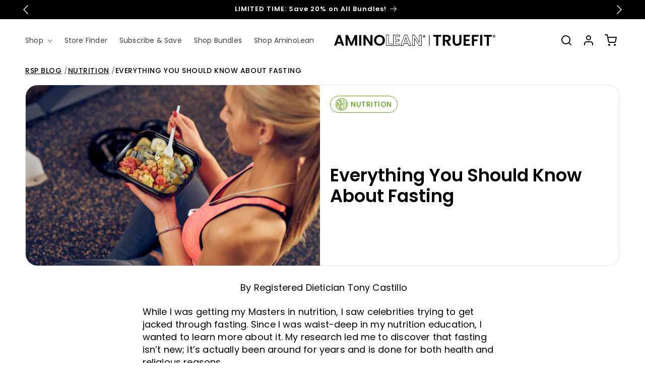

--- FILE ---
content_type: text/html; charset=utf-8
request_url: https://rspnutrition.com/blogs/rsp-blog/everything-you-should-know-about-fasting
body_size: 36986
content:
<!doctype html>
<html class="no-js rsp-amino-styles" lang="en">
  <head>
    <meta charset="utf-8">
    <meta http-equiv="X-UA-Compatible" content="IE=edge">
    <meta name="viewport" content="width=device-width,initial-scale=1">
    <meta name="theme-color" content="">
    <meta name="p:domain_verify" content="02432869dd851b50bccac8239d64cd6c">
    <link rel="canonical" href="https://rspnutrition.com/blogs/rsp-blog/everything-you-should-know-about-fasting"><link rel="icon" type="image/png" href="//rspnutrition.com/cdn/shop/files/V2b.png?crop=center&height=32&v=1754428426&width=32"><link rel="preconnect" href="https://fonts.shopifycdn.com" crossorigin><title>
      Everything You Should Know About Fasting
 &ndash; AminoLean | TrueFit</title>

    
      <meta name="description" content=" By Registered Dietician Tony Castillo       While I was getting my Masters in nutrition, I saw celebrities trying to get jacked through fasting. Since I was waist-deep in my nutrition education, I wanted to learn more about it. My research led me to discover that fasting isn’t new; it’s actually been around for years ">
    

    

<meta property="og:site_name" content="AminoLean | TrueFit">
<meta property="og:url" content="https://rspnutrition.com/blogs/rsp-blog/everything-you-should-know-about-fasting">
<meta property="og:title" content="Everything You Should Know About Fasting">
<meta property="og:type" content="article">
<meta property="og:description" content=" By Registered Dietician Tony Castillo       While I was getting my Masters in nutrition, I saw celebrities trying to get jacked through fasting. Since I was waist-deep in my nutrition education, I wanted to learn more about it. My research led me to discover that fasting isn’t new; it’s actually been around for years "><meta property="og:image" content="http://rspnutrition.com/cdn/shop/articles/Untitled_design_14_aa678ce7-39dc-4c73-bacd-443a95ec088c.png?v=1699587131">
  <meta property="og:image:secure_url" content="https://rspnutrition.com/cdn/shop/articles/Untitled_design_14_aa678ce7-39dc-4c73-bacd-443a95ec088c.png?v=1699587131">
  <meta property="og:image:width" content="1350">
  <meta property="og:image:height" content="650"><meta name="twitter:card" content="summary_large_image">
<meta name="twitter:title" content="Everything You Should Know About Fasting">
<meta name="twitter:description" content=" By Registered Dietician Tony Castillo       While I was getting my Masters in nutrition, I saw celebrities trying to get jacked through fasting. Since I was waist-deep in my nutrition education, I wanted to learn more about it. My research led me to discover that fasting isn’t new; it’s actually been around for years ">

    
  <!-- Google Tag Manager -->
  <script>(function(w,d,s,l,i){w[l]=w[l]||[];w[l].push({'gtm.start':
  new Date().getTime(),event:'gtm.js'});var f=d.getElementsByTagName(s)[0],
  j=d.createElement(s),dl=l!='dataLayer'?'&l='+l:'';j.async=true;j.src=
  'https://www.googletagmanager.com/gtm.js?id='+i+dl;f.parentNode.insertBefore(j,f);
  })(window,document,'script','dataLayer','GTM-MDP8HB5');</script>
  <!-- End Google Tag Manager -->





    <script src="//rspnutrition.com/cdn/shop/t/94/assets/constants.js?v=58251544750838685771764624019" defer="defer"></script>
    <script src="//rspnutrition.com/cdn/shop/t/94/assets/pubsub.js?v=158357773527763999511764624019" defer="defer"></script>
    <script src="//rspnutrition.com/cdn/shop/t/94/assets/global.js?v=177765594905548562091764624019" defer="defer"></script><script src="//rspnutrition.com/cdn/shop/t/94/assets/animations.js?v=83477664280207852331764624019" defer="defer"></script><script>window.performance && window.performance.mark && window.performance.mark('shopify.content_for_header.start');</script><meta name="google-site-verification" content="g3v2jPfbD8fvCvLJ9N-JvfJQc_iV0uhZTeJiNHyyHlE">
<meta name="google-site-verification" content="oCSvWjiAj9nG8NW_AcT32T2Z-8eDkspPrOcP8YHrIe0">
<meta name="google-site-verification" content="RYFViiuh57PdY-T2WD3gX5pD6E-659PZjHIvwPOwbjA">
<meta name="facebook-domain-verification" content="75d0vqnoglu5ajsamtjhhzou5j62c9">
<meta id="shopify-digital-wallet" name="shopify-digital-wallet" content="/19738173/digital_wallets/dialog">
<meta name="shopify-checkout-api-token" content="95accff14315bd9e66124d11046d1f90">
<meta id="in-context-paypal-metadata" data-shop-id="19738173" data-venmo-supported="false" data-environment="production" data-locale="en_US" data-paypal-v4="true" data-currency="USD">
<link rel="alternate" type="application/atom+xml" title="Feed" href="/blogs/rsp-blog.atom" />
<script async="async" src="/checkouts/internal/preloads.js?locale=en-US"></script>
<link rel="preconnect" href="https://shop.app" crossorigin="anonymous">
<script async="async" src="https://shop.app/checkouts/internal/preloads.js?locale=en-US&shop_id=19738173" crossorigin="anonymous"></script>
<script id="apple-pay-shop-capabilities" type="application/json">{"shopId":19738173,"countryCode":"US","currencyCode":"USD","merchantCapabilities":["supports3DS"],"merchantId":"gid:\/\/shopify\/Shop\/19738173","merchantName":"AminoLean | TrueFit","requiredBillingContactFields":["postalAddress","email"],"requiredShippingContactFields":["postalAddress","email"],"shippingType":"shipping","supportedNetworks":["visa","masterCard","amex","discover","elo","jcb"],"total":{"type":"pending","label":"AminoLean | TrueFit","amount":"1.00"},"shopifyPaymentsEnabled":true,"supportsSubscriptions":true}</script>
<script id="shopify-features" type="application/json">{"accessToken":"95accff14315bd9e66124d11046d1f90","betas":["rich-media-storefront-analytics"],"domain":"rspnutrition.com","predictiveSearch":true,"shopId":19738173,"locale":"en"}</script>
<script>var Shopify = Shopify || {};
Shopify.shop = "rspnutrition.myshopify.com";
Shopify.locale = "en";
Shopify.currency = {"active":"USD","rate":"1.0"};
Shopify.country = "US";
Shopify.theme = {"name":"NYNY Sale 12.26.25","id":146876301357,"schema_name":"Dawn","schema_version":"11.0.0","theme_store_id":null,"role":"main"};
Shopify.theme.handle = "null";
Shopify.theme.style = {"id":null,"handle":null};
Shopify.cdnHost = "rspnutrition.com/cdn";
Shopify.routes = Shopify.routes || {};
Shopify.routes.root = "/";</script>
<script type="module">!function(o){(o.Shopify=o.Shopify||{}).modules=!0}(window);</script>
<script>!function(o){function n(){var o=[];function n(){o.push(Array.prototype.slice.apply(arguments))}return n.q=o,n}var t=o.Shopify=o.Shopify||{};t.loadFeatures=n(),t.autoloadFeatures=n()}(window);</script>
<script>
  window.ShopifyPay = window.ShopifyPay || {};
  window.ShopifyPay.apiHost = "shop.app\/pay";
  window.ShopifyPay.redirectState = null;
</script>
<script id="shop-js-analytics" type="application/json">{"pageType":"article"}</script>
<script defer="defer" async type="module" src="//rspnutrition.com/cdn/shopifycloud/shop-js/modules/v2/client.init-shop-cart-sync_BdyHc3Nr.en.esm.js"></script>
<script defer="defer" async type="module" src="//rspnutrition.com/cdn/shopifycloud/shop-js/modules/v2/chunk.common_Daul8nwZ.esm.js"></script>
<script type="module">
  await import("//rspnutrition.com/cdn/shopifycloud/shop-js/modules/v2/client.init-shop-cart-sync_BdyHc3Nr.en.esm.js");
await import("//rspnutrition.com/cdn/shopifycloud/shop-js/modules/v2/chunk.common_Daul8nwZ.esm.js");

  window.Shopify.SignInWithShop?.initShopCartSync?.({"fedCMEnabled":true,"windoidEnabled":true});

</script>
<script>
  window.Shopify = window.Shopify || {};
  if (!window.Shopify.featureAssets) window.Shopify.featureAssets = {};
  window.Shopify.featureAssets['shop-js'] = {"shop-cart-sync":["modules/v2/client.shop-cart-sync_QYOiDySF.en.esm.js","modules/v2/chunk.common_Daul8nwZ.esm.js"],"init-fed-cm":["modules/v2/client.init-fed-cm_DchLp9rc.en.esm.js","modules/v2/chunk.common_Daul8nwZ.esm.js"],"shop-button":["modules/v2/client.shop-button_OV7bAJc5.en.esm.js","modules/v2/chunk.common_Daul8nwZ.esm.js"],"init-windoid":["modules/v2/client.init-windoid_DwxFKQ8e.en.esm.js","modules/v2/chunk.common_Daul8nwZ.esm.js"],"shop-cash-offers":["modules/v2/client.shop-cash-offers_DWtL6Bq3.en.esm.js","modules/v2/chunk.common_Daul8nwZ.esm.js","modules/v2/chunk.modal_CQq8HTM6.esm.js"],"shop-toast-manager":["modules/v2/client.shop-toast-manager_CX9r1SjA.en.esm.js","modules/v2/chunk.common_Daul8nwZ.esm.js"],"init-shop-email-lookup-coordinator":["modules/v2/client.init-shop-email-lookup-coordinator_UhKnw74l.en.esm.js","modules/v2/chunk.common_Daul8nwZ.esm.js"],"pay-button":["modules/v2/client.pay-button_DzxNnLDY.en.esm.js","modules/v2/chunk.common_Daul8nwZ.esm.js"],"avatar":["modules/v2/client.avatar_BTnouDA3.en.esm.js"],"init-shop-cart-sync":["modules/v2/client.init-shop-cart-sync_BdyHc3Nr.en.esm.js","modules/v2/chunk.common_Daul8nwZ.esm.js"],"shop-login-button":["modules/v2/client.shop-login-button_D8B466_1.en.esm.js","modules/v2/chunk.common_Daul8nwZ.esm.js","modules/v2/chunk.modal_CQq8HTM6.esm.js"],"init-customer-accounts-sign-up":["modules/v2/client.init-customer-accounts-sign-up_C8fpPm4i.en.esm.js","modules/v2/client.shop-login-button_D8B466_1.en.esm.js","modules/v2/chunk.common_Daul8nwZ.esm.js","modules/v2/chunk.modal_CQq8HTM6.esm.js"],"init-shop-for-new-customer-accounts":["modules/v2/client.init-shop-for-new-customer-accounts_CVTO0Ztu.en.esm.js","modules/v2/client.shop-login-button_D8B466_1.en.esm.js","modules/v2/chunk.common_Daul8nwZ.esm.js","modules/v2/chunk.modal_CQq8HTM6.esm.js"],"init-customer-accounts":["modules/v2/client.init-customer-accounts_dRgKMfrE.en.esm.js","modules/v2/client.shop-login-button_D8B466_1.en.esm.js","modules/v2/chunk.common_Daul8nwZ.esm.js","modules/v2/chunk.modal_CQq8HTM6.esm.js"],"shop-follow-button":["modules/v2/client.shop-follow-button_CkZpjEct.en.esm.js","modules/v2/chunk.common_Daul8nwZ.esm.js","modules/v2/chunk.modal_CQq8HTM6.esm.js"],"lead-capture":["modules/v2/client.lead-capture_BntHBhfp.en.esm.js","modules/v2/chunk.common_Daul8nwZ.esm.js","modules/v2/chunk.modal_CQq8HTM6.esm.js"],"checkout-modal":["modules/v2/client.checkout-modal_CfxcYbTm.en.esm.js","modules/v2/chunk.common_Daul8nwZ.esm.js","modules/v2/chunk.modal_CQq8HTM6.esm.js"],"shop-login":["modules/v2/client.shop-login_Da4GZ2H6.en.esm.js","modules/v2/chunk.common_Daul8nwZ.esm.js","modules/v2/chunk.modal_CQq8HTM6.esm.js"],"payment-terms":["modules/v2/client.payment-terms_MV4M3zvL.en.esm.js","modules/v2/chunk.common_Daul8nwZ.esm.js","modules/v2/chunk.modal_CQq8HTM6.esm.js"]};
</script>
<script>(function() {
  var isLoaded = false;
  function asyncLoad() {
    if (isLoaded) return;
    isLoaded = true;
    var urls = ["https:\/\/scripttags.justuno.com\/shopify_justuno_19738173_7ec22780-3c59-11e9-8f72-812a143146eb.js?shop=rspnutrition.myshopify.com","https:\/\/gtranslate.io\/shopify\/gtranslate.js?shop=rspnutrition.myshopify.com","https:\/\/schemaplusfiles.s3.amazonaws.com\/loader.min.js?shop=rspnutrition.myshopify.com","https:\/\/cdn-app.cart-bot.net\/public\/js\/append.js?shop=rspnutrition.myshopify.com","https:\/\/cdn.shopify.com\/s\/files\/1\/1973\/8173\/t\/66\/assets\/booster_eu_cookie_19738173.js?v=1701292702\u0026shop=rspnutrition.myshopify.com","https:\/\/static.rechargecdn.com\/assets\/js\/widget.min.js?shop=rspnutrition.myshopify.com","https:\/\/cdn-bundler.nice-team.net\/app\/js\/bundler.js?shop=rspnutrition.myshopify.com","https:\/\/sdk.postscript.io\/sdk-script-loader.bundle.js?shopId=18663\u0026shop=rspnutrition.myshopify.com"];
    for (var i = 0; i < urls.length; i++) {
      var s = document.createElement('script');
      s.type = 'text/javascript';
      s.async = true;
      s.src = urls[i];
      var x = document.getElementsByTagName('script')[0];
      x.parentNode.insertBefore(s, x);
    }
  };
  if(window.attachEvent) {
    window.attachEvent('onload', asyncLoad);
  } else {
    window.addEventListener('load', asyncLoad, false);
  }
})();</script>
<script id="__st">var __st={"a":19738173,"offset":-18000,"reqid":"9c4bd092-dee4-48a9-9a07-732ea955fc83-1768987789","pageurl":"rspnutrition.com\/blogs\/rsp-blog\/everything-you-should-know-about-fasting","s":"articles-558800830509","u":"9bb4b1d6ca68","p":"article","rtyp":"article","rid":558800830509};</script>
<script>window.ShopifyPaypalV4VisibilityTracking = true;</script>
<script id="captcha-bootstrap">!function(){'use strict';const t='contact',e='account',n='new_comment',o=[[t,t],['blogs',n],['comments',n],[t,'customer']],c=[[e,'customer_login'],[e,'guest_login'],[e,'recover_customer_password'],[e,'create_customer']],r=t=>t.map((([t,e])=>`form[action*='/${t}']:not([data-nocaptcha='true']) input[name='form_type'][value='${e}']`)).join(','),a=t=>()=>t?[...document.querySelectorAll(t)].map((t=>t.form)):[];function s(){const t=[...o],e=r(t);return a(e)}const i='password',u='form_key',d=['recaptcha-v3-token','g-recaptcha-response','h-captcha-response',i],f=()=>{try{return window.sessionStorage}catch{return}},m='__shopify_v',_=t=>t.elements[u];function p(t,e,n=!1){try{const o=window.sessionStorage,c=JSON.parse(o.getItem(e)),{data:r}=function(t){const{data:e,action:n}=t;return t[m]||n?{data:e,action:n}:{data:t,action:n}}(c);for(const[e,n]of Object.entries(r))t.elements[e]&&(t.elements[e].value=n);n&&o.removeItem(e)}catch(o){console.error('form repopulation failed',{error:o})}}const l='form_type',E='cptcha';function T(t){t.dataset[E]=!0}const w=window,h=w.document,L='Shopify',v='ce_forms',y='captcha';let A=!1;((t,e)=>{const n=(g='f06e6c50-85a8-45c8-87d0-21a2b65856fe',I='https://cdn.shopify.com/shopifycloud/storefront-forms-hcaptcha/ce_storefront_forms_captcha_hcaptcha.v1.5.2.iife.js',D={infoText:'Protected by hCaptcha',privacyText:'Privacy',termsText:'Terms'},(t,e,n)=>{const o=w[L][v],c=o.bindForm;if(c)return c(t,g,e,D).then(n);var r;o.q.push([[t,g,e,D],n]),r=I,A||(h.body.append(Object.assign(h.createElement('script'),{id:'captcha-provider',async:!0,src:r})),A=!0)});var g,I,D;w[L]=w[L]||{},w[L][v]=w[L][v]||{},w[L][v].q=[],w[L][y]=w[L][y]||{},w[L][y].protect=function(t,e){n(t,void 0,e),T(t)},Object.freeze(w[L][y]),function(t,e,n,w,h,L){const[v,y,A,g]=function(t,e,n){const i=e?o:[],u=t?c:[],d=[...i,...u],f=r(d),m=r(i),_=r(d.filter((([t,e])=>n.includes(e))));return[a(f),a(m),a(_),s()]}(w,h,L),I=t=>{const e=t.target;return e instanceof HTMLFormElement?e:e&&e.form},D=t=>v().includes(t);t.addEventListener('submit',(t=>{const e=I(t);if(!e)return;const n=D(e)&&!e.dataset.hcaptchaBound&&!e.dataset.recaptchaBound,o=_(e),c=g().includes(e)&&(!o||!o.value);(n||c)&&t.preventDefault(),c&&!n&&(function(t){try{if(!f())return;!function(t){const e=f();if(!e)return;const n=_(t);if(!n)return;const o=n.value;o&&e.removeItem(o)}(t);const e=Array.from(Array(32),(()=>Math.random().toString(36)[2])).join('');!function(t,e){_(t)||t.append(Object.assign(document.createElement('input'),{type:'hidden',name:u})),t.elements[u].value=e}(t,e),function(t,e){const n=f();if(!n)return;const o=[...t.querySelectorAll(`input[type='${i}']`)].map((({name:t})=>t)),c=[...d,...o],r={};for(const[a,s]of new FormData(t).entries())c.includes(a)||(r[a]=s);n.setItem(e,JSON.stringify({[m]:1,action:t.action,data:r}))}(t,e)}catch(e){console.error('failed to persist form',e)}}(e),e.submit())}));const S=(t,e)=>{t&&!t.dataset[E]&&(n(t,e.some((e=>e===t))),T(t))};for(const o of['focusin','change'])t.addEventListener(o,(t=>{const e=I(t);D(e)&&S(e,y())}));const B=e.get('form_key'),M=e.get(l),P=B&&M;t.addEventListener('DOMContentLoaded',(()=>{const t=y();if(P)for(const e of t)e.elements[l].value===M&&p(e,B);[...new Set([...A(),...v().filter((t=>'true'===t.dataset.shopifyCaptcha))])].forEach((e=>S(e,t)))}))}(h,new URLSearchParams(w.location.search),n,t,e,['guest_login'])})(!0,!0)}();</script>
<script integrity="sha256-4kQ18oKyAcykRKYeNunJcIwy7WH5gtpwJnB7kiuLZ1E=" data-source-attribution="shopify.loadfeatures" defer="defer" src="//rspnutrition.com/cdn/shopifycloud/storefront/assets/storefront/load_feature-a0a9edcb.js" crossorigin="anonymous"></script>
<script crossorigin="anonymous" defer="defer" src="//rspnutrition.com/cdn/shopifycloud/storefront/assets/shopify_pay/storefront-65b4c6d7.js?v=20250812"></script>
<script data-source-attribution="shopify.dynamic_checkout.dynamic.init">var Shopify=Shopify||{};Shopify.PaymentButton=Shopify.PaymentButton||{isStorefrontPortableWallets:!0,init:function(){window.Shopify.PaymentButton.init=function(){};var t=document.createElement("script");t.src="https://rspnutrition.com/cdn/shopifycloud/portable-wallets/latest/portable-wallets.en.js",t.type="module",document.head.appendChild(t)}};
</script>
<script data-source-attribution="shopify.dynamic_checkout.buyer_consent">
  function portableWalletsHideBuyerConsent(e){var t=document.getElementById("shopify-buyer-consent"),n=document.getElementById("shopify-subscription-policy-button");t&&n&&(t.classList.add("hidden"),t.setAttribute("aria-hidden","true"),n.removeEventListener("click",e))}function portableWalletsShowBuyerConsent(e){var t=document.getElementById("shopify-buyer-consent"),n=document.getElementById("shopify-subscription-policy-button");t&&n&&(t.classList.remove("hidden"),t.removeAttribute("aria-hidden"),n.addEventListener("click",e))}window.Shopify?.PaymentButton&&(window.Shopify.PaymentButton.hideBuyerConsent=portableWalletsHideBuyerConsent,window.Shopify.PaymentButton.showBuyerConsent=portableWalletsShowBuyerConsent);
</script>
<script data-source-attribution="shopify.dynamic_checkout.cart.bootstrap">document.addEventListener("DOMContentLoaded",(function(){function t(){return document.querySelector("shopify-accelerated-checkout-cart, shopify-accelerated-checkout")}if(t())Shopify.PaymentButton.init();else{new MutationObserver((function(e,n){t()&&(Shopify.PaymentButton.init(),n.disconnect())})).observe(document.body,{childList:!0,subtree:!0})}}));
</script>
<link id="shopify-accelerated-checkout-styles" rel="stylesheet" media="screen" href="https://rspnutrition.com/cdn/shopifycloud/portable-wallets/latest/accelerated-checkout-backwards-compat.css" crossorigin="anonymous">
<style id="shopify-accelerated-checkout-cart">
        #shopify-buyer-consent {
  margin-top: 1em;
  display: inline-block;
  width: 100%;
}

#shopify-buyer-consent.hidden {
  display: none;
}

#shopify-subscription-policy-button {
  background: none;
  border: none;
  padding: 0;
  text-decoration: underline;
  font-size: inherit;
  cursor: pointer;
}

#shopify-subscription-policy-button::before {
  box-shadow: none;
}

      </style>
<script id="sections-script" data-sections="header" defer="defer" src="//rspnutrition.com/cdn/shop/t/94/compiled_assets/scripts.js?v=26730"></script>
<script>window.performance && window.performance.mark && window.performance.mark('shopify.content_for_header.end');</script>


    <style data-shopify>
@font-face {font-family: PoppinsFallback;src: local("Arial");ascent-override:92.83%;descent-override:30.94%;line-gap-override:8.84%;size-adjust:113.11%}@font-face {
  font-family: Poppins;
  font-weight: 400;
  font-style: normal;
  font-display: swap;
  src: url("//rspnutrition.com/cdn/fonts/poppins/poppins_n4.0ba78fa5af9b0e1a374041b3ceaadf0a43b41362.woff2") format("woff2"),
       url("//rspnutrition.com/cdn/fonts/poppins/poppins_n4.214741a72ff2596839fc9760ee7a770386cf16ca.woff") format("woff");
}

      @font-face {
  font-family: Poppins;
  font-weight: 500;
  font-style: normal;
  font-display: swap;
  src: url("//rspnutrition.com/cdn/fonts/poppins/poppins_n5.ad5b4b72b59a00358afc706450c864c3c8323842.woff2") format("woff2"),
       url("//rspnutrition.com/cdn/fonts/poppins/poppins_n5.33757fdf985af2d24b32fcd84c9a09224d4b2c39.woff") format("woff");
}

      @font-face {
  font-family: Poppins;
  font-weight: 400;
  font-style: italic;
  font-display: swap;
  src: url("//rspnutrition.com/cdn/fonts/poppins/poppins_i4.846ad1e22474f856bd6b81ba4585a60799a9f5d2.woff2") format("woff2"),
       url("//rspnutrition.com/cdn/fonts/poppins/poppins_i4.56b43284e8b52fc64c1fd271f289a39e8477e9ec.woff") format("woff");
}

      @font-face {
  font-family: Poppins;
  font-weight: 500;
  font-style: italic;
  font-display: swap;
  src: url("//rspnutrition.com/cdn/fonts/poppins/poppins_i5.6acfce842c096080e34792078ef3cb7c3aad24d4.woff2") format("woff2"),
       url("//rspnutrition.com/cdn/fonts/poppins/poppins_i5.a49113e4fe0ad7fd7716bd237f1602cbec299b3c.woff") format("woff");
}

      @font-face {
  font-family: Poppins;
  font-weight: 600;
  font-style: normal;
  font-display: swap;
  src: url("//rspnutrition.com/cdn/fonts/poppins/poppins_n6.aa29d4918bc243723d56b59572e18228ed0786f6.woff2") format("woff2"),
       url("//rspnutrition.com/cdn/fonts/poppins/poppins_n6.5f815d845fe073750885d5b7e619ee00e8111208.woff") format("woff");
}


      :root {
        --color-brand-primary: 0,0,0;
      }

      
        :root,
        .color-background-1 {
          --color-background:
255,255,255;--gradient-background: #ffffff;
        
        --color-foreground:
0,0,0;
        --color-heading:
0,0,0;
        --color-shadow:
0,0,0;
        --color-button:
255,221,0;
        --color-button-text:
0,0,0;
        --color-secondary-button:
255,255,255;
        --color-secondary-button-text:
0,0,0;
        --color-link:
0,0,0;
        --color-badge-foreground:
0,0,0;
        --color-badge-background:
255,255,255;
        --color-badge-border:
0,0,0;
        --payment-terms-background-color: rgb(
255,255,255);
        --color-accent:0,0,0;
      }
      
        
        .color-background-2 {
          --color-background:
244,244,244;--gradient-background: #f4f4f4;
        
        --color-foreground:
0,0,0;
        --color-heading:
0,0,0;
        --color-shadow:
0,0,0;
        --color-button:
255,221,0;
        --color-button-text:
0,0,0;
        --color-secondary-button:
244,244,244;
        --color-secondary-button-text:
0,0,0;
        --color-link:
0,0,0;
        --color-badge-foreground:
0,0,0;
        --color-badge-background:
244,244,244;
        --color-badge-border:
0,0,0;
        --payment-terms-background-color: rgb(
244,244,244);
        --color-accent:0,0,0;
      }
      
        
        .color-background-3 {
          --color-background:
243,235,238;--gradient-background: #f3ebee;
        
        --color-foreground:
0,0,0;
        --color-heading:
0,0,0;
        --color-shadow:
0,0,0;
        --color-button:
255,221,0;
        --color-button-text:
0,0,0;
        --color-secondary-button:
243,235,238;
        --color-secondary-button-text:
0,0,0;
        --color-link:
0,0,0;
        --color-badge-foreground:
0,0,0;
        --color-badge-background:
243,235,238;
        --color-badge-border:
0,0,0;
        --payment-terms-background-color: rgb(
243,235,238);
        --color-accent:0,0,0;
      }
      
        
        .color-inverse {
          --color-background:
0,0,0;--gradient-background: #000000;
        
        --color-foreground:
255,255,255;
        --color-heading:
255,255,255;
        --color-shadow:
0,0,0;
        --color-button:
255,221,0;
        --color-button-text:
0,0,0;
        --color-secondary-button:
0,0,0;
        --color-secondary-button-text:
255,255,255;
        --color-link:
255,255,255;
        --color-badge-foreground:
255,255,255;
        --color-badge-background:
0,0,0;
        --color-badge-border:
255,255,255;
        --payment-terms-background-color: rgb(
0,0,0);
        --color-accent:0,0,0;
      }
      
        
        .color-accent-inverse {
          --color-background:
0,0,0;--gradient-background: #000000;
        
        --color-foreground:
255,255,255;
        --color-heading:
255,255,255;
        --color-shadow:
0,0,0;
        --color-button:
255,221,0;
        --color-button-text:
0,0,0;
        --color-secondary-button:
0,0,0;
        --color-secondary-button-text:
255,255,255;
        --color-link:
255,255,255;
        --color-badge-foreground:
255,255,255;
        --color-badge-background:
0,0,0;
        --color-badge-border:
255,255,255;
        --payment-terms-background-color: rgb(
0,0,0);
        --color-accent:0,0,0;
      }
      
        
        .color-scheme-f9f15898-8d9e-456e-b257-10d89871600c {
          --color-background:
255,255,255;--gradient-background: linear-gradient(180deg, rgba(0, 0, 0, 0.06), rgba(0, 0, 0, 0) 12.77%);
        --color-foreground:
0,0,0;
        --color-heading:
0,0,0;
        --color-shadow:
0,0,0;
        --color-button:
255,221,0;
        --color-button-text:
0,0,0;
        --color-secondary-button:
255,255,255;
        --color-secondary-button-text:
0,0,0;
        --color-link:
0,0,0;
        --color-badge-foreground:
0,0,0;
        --color-badge-background:
255,255,255;
        --color-badge-border:
0,0,0;
        --payment-terms-background-color: rgb(
255,255,255);
        --color-accent:0,0,0;
      }
      
        
        .color-scheme-bb757efb-c3e9-403a-942d-776276cfdd97 {
          --color-background:
38,40,40;--gradient-background: #262828;
        
        --color-foreground:
255,255,255;
        --color-heading:
255,255,255;
        --color-shadow:
0,0,0;
        --color-button:
255,221,0;
        --color-button-text:
0,0,0;
        --color-secondary-button:
38,40,40;
        --color-secondary-button-text:
255,255,255;
        --color-link:
255,255,255;
        --color-badge-foreground:
255,255,255;
        --color-badge-background:
38,40,40;
        --color-badge-border:
255,255,255;
        --payment-terms-background-color: rgb(
38,40,40);
        --color-accent:0,0,0;
      }
      
        
        .color-scheme-79eb0c84-3858-4081-b230-9e9eac3218e2 {
          --color-background:
255,87,1;--gradient-background: #ff5701;
        
        --color-foreground:
255,255,255;
        --color-heading:
255,255,255;
        --color-shadow:
0,0,0;
        --color-button:
255,221,0;
        --color-button-text:
0,0,0;
        --color-secondary-button:
255,87,1;
        --color-secondary-button-text:
0,0,0;
        --color-link:
0,0,0;
        --color-badge-foreground:
255,255,255;
        --color-badge-background:
255,87,1;
        --color-badge-border:
255,255,255;
        --payment-terms-background-color: rgb(
255,87,1);
        --color-accent:0,0,0;
      }
      
body, .color-background-1, .color-background-2, .color-background-3, .color-inverse, .color-accent-inverse, .color-scheme-f9f15898-8d9e-456e-b257-10d89871600c, .color-scheme-bb757efb-c3e9-403a-942d-776276cfdd97, .color-scheme-79eb0c84-3858-4081-b230-9e9eac3218e2 {
        color: rgb(var(--color-foreground));
        background-color: rgb(var(--color-background));
      }

      :root {
        --font-body-family: Poppins, sans-serif;
        --font-body-style: normal;
        --font-body-weight: 400;
        --font-body-weight-bold: 700;

        --font-heading-family: Poppins, sans-serif;
        --font-heading-style: normal;
        --font-heading-weight: 600;

        --font-body-scale: 1.0;
        --font-heading-scale: 1.0;

        --media-padding: px;
        --media-border-opacity: 0.0;
        --media-border-width: 0px;
        --media-radius: 24px;
        --media-small-radius: 24%;
        --media-shadow-opacity: 0.0;
        --media-shadow-horizontal-offset: 0px;
        --media-shadow-vertical-offset: 4px;
        --media-shadow-blur-radius: 5px;
        --media-shadow-visible: 0;

        --page-width: 140rem;
        --page-width-margin: 0rem;

        --product-card-image-padding: 0.0rem;
        --product-card-corner-radius: 2.4rem;
        --product-card-text-alignment: left;
        --product-card-border-width: 0.0rem;
        --product-card-border-opacity: 0.1;
        --product-card-shadow-opacity: 0.0;
        --product-card-shadow-visible: 0;
        --product-card-shadow-horizontal-offset: 0.0rem;
        --product-card-shadow-vertical-offset: 0.4rem;
        --product-card-shadow-blur-radius: 0.5rem;

        --collection-card-image-padding: 0.0rem;
        --collection-card-corner-radius: 2.4rem;
        --collection-card-text-alignment: left;
        --collection-card-border-width: 0.0rem;
        --collection-card-border-opacity: 0.1;
        --collection-card-shadow-opacity: 0.0;
        --collection-card-shadow-visible: 0;
        --collection-card-shadow-horizontal-offset: 0.0rem;
        --collection-card-shadow-vertical-offset: 0.4rem;
        --collection-card-shadow-blur-radius: 0.5rem;

        --blog-card-image-padding: 0.0rem;
        --blog-card-corner-radius: 2.4rem;
        --blog-card-text-alignment: left;
        --blog-card-border-width: 0.1rem;
        --blog-card-border-opacity: 0.1;
        --blog-card-shadow-opacity: 0.0;
        --blog-card-shadow-visible: 0;
        --blog-card-shadow-horizontal-offset: 0.0rem;
        --blog-card-shadow-vertical-offset: 0.4rem;
        --blog-card-shadow-blur-radius: 0.5rem;

        --badge-corner-radius: 4.0rem;

        --popup-border-width: 1px;
        --popup-border-opacity: 0.1;
        --popup-corner-radius: 24px;
        --popup-shadow-opacity: 0.05;
        --popup-shadow-horizontal-offset: 0px;
        --popup-shadow-vertical-offset: 4px;
        --popup-shadow-blur-radius: 5px;

        --drawer-border-width: 1px;
        --drawer-border-opacity: 0.1;
        --drawer-shadow-opacity: 0.0;
        --drawer-shadow-horizontal-offset: 0px;
        --drawer-shadow-vertical-offset: 4px;
        --drawer-shadow-blur-radius: 5px;

        --spacing-sections-desktop: 0px;
        --spacing-sections-mobile: 0px;

        --grid-desktop-vertical-spacing: 24px;
        --grid-desktop-horizontal-spacing: 24px;
        --grid-mobile-vertical-spacing: 12px;
        --grid-mobile-horizontal-spacing: 12px;

        --text-boxes-border-opacity: 0.1;
        --text-boxes-border-width: 0px;
        --text-boxes-radius: 24px;
        --text-boxes-shadow-opacity: 0.0;
        --text-boxes-shadow-visible: 0;
        --text-boxes-shadow-horizontal-offset: 0px;
        --text-boxes-shadow-vertical-offset: 4px;
        --text-boxes-shadow-blur-radius: 5px;

        --buttons-radius: 40px;
        --buttons-radius-outset: 41px;
        --buttons-border-width: 1px;
        --buttons-border-opacity: 1.0;
        --buttons-shadow-opacity: 0.0;
        --buttons-shadow-visible: 0;
        --buttons-shadow-horizontal-offset: 0px;
        --buttons-shadow-vertical-offset: 4px;
        --buttons-shadow-blur-radius: 5px;
        --buttons-border-offset: 0.3px;

        --inputs-radius: 24px;
        --inputs-border-width: 1px;
        --inputs-border-opacity: 0.2;
        --inputs-shadow-opacity: 0.0;
        --inputs-shadow-horizontal-offset: 0px;
        --inputs-margin-offset: 0px;
        --inputs-shadow-vertical-offset: 4px;
        --inputs-shadow-blur-radius: 5px;
        --inputs-radius-outset: 25px;

        --variant-pills-radius: 24px;
        --variant-pills-border-width: 1px;
        --variant-pills-border-opacity: 0.2;
        --variant-pills-shadow-opacity: 0.0;
        --variant-pills-shadow-horizontal-offset: 0px;
        --variant-pills-shadow-vertical-offset: 4px;
        --variant-pills-shadow-blur-radius: 5px;
      }

      *,
      *::before,
      *::after {
        box-sizing: inherit;
      }

      html {
        box-sizing: border-box;
        font-size: calc(var(--font-body-scale) * 62.5%);
        height: 100%;
      }

      body {
        display: flex;
        flex-direction: column;
        min-height: 100vh;
        margin: 0;
        font-size: 1.5rem;
        letter-spacing: 0.06rem;
        line-height: calc(1 + 0.8 / var(--font-body-scale));
        font-family: var(--font-body-family);
        font-style: var(--font-body-style);
        font-weight: var(--font-body-weight);
      }
      body > main { flex: 1 0 auto; }

      @media screen and (min-width: 750px) {
        body {
          font-size: 1.6rem;
        }
      }
    </style>

    <link href="//rspnutrition.com/cdn/shop/t/94/assets/tw-reset.css?v=13062049969597653921764624019" rel="stylesheet" type="text/css" media="all" />
    <link href="//rspnutrition.com/cdn/shop/t/94/assets/base.css?v=80445546561595402811764624019" rel="stylesheet" type="text/css" media="all" />
    <link href="//rspnutrition.com/cdn/shop/t/94/assets/aminolean.css?v=112705196133578612331764624019" rel="stylesheet" type="text/css" media="all" />
<link rel="preload" as="font" href="//rspnutrition.com/cdn/fonts/poppins/poppins_n4.0ba78fa5af9b0e1a374041b3ceaadf0a43b41362.woff2" type="font/woff2" crossorigin><link rel="preload" as="font" href="//rspnutrition.com/cdn/fonts/poppins/poppins_n6.aa29d4918bc243723d56b59572e18228ed0786f6.woff2" type="font/woff2" crossorigin><link
        rel="stylesheet"
        href="//rspnutrition.com/cdn/shop/t/94/assets/component-predictive-search.css?v=118923337488134913561764624019"
        media="print"
        onload="this.media='all'"
      ><script>
      document.documentElement.className = document.documentElement.className.replace('no-js', 'js');
      if (Shopify.designMode) {
        document.documentElement.classList.add('shopify-design-mode');
      }
    </script>
  <!-- BEGIN app block: shopify://apps/klaviyo-email-marketing-sms/blocks/klaviyo-onsite-embed/2632fe16-c075-4321-a88b-50b567f42507 -->












  <script async src="https://static.klaviyo.com/onsite/js/HibWdH/klaviyo.js?company_id=HibWdH"></script>
  <script>!function(){if(!window.klaviyo){window._klOnsite=window._klOnsite||[];try{window.klaviyo=new Proxy({},{get:function(n,i){return"push"===i?function(){var n;(n=window._klOnsite).push.apply(n,arguments)}:function(){for(var n=arguments.length,o=new Array(n),w=0;w<n;w++)o[w]=arguments[w];var t="function"==typeof o[o.length-1]?o.pop():void 0,e=new Promise((function(n){window._klOnsite.push([i].concat(o,[function(i){t&&t(i),n(i)}]))}));return e}}})}catch(n){window.klaviyo=window.klaviyo||[],window.klaviyo.push=function(){var n;(n=window._klOnsite).push.apply(n,arguments)}}}}();</script>

  




  <script>
    window.klaviyoReviewsProductDesignMode = false
  </script>







<!-- END app block --><script src="https://cdn.shopify.com/extensions/8d2c31d3-a828-4daf-820f-80b7f8e01c39/nova-eu-cookie-bar-gdpr-4/assets/nova-cookie-app-embed.js" type="text/javascript" defer="defer"></script>
<link href="https://cdn.shopify.com/extensions/8d2c31d3-a828-4daf-820f-80b7f8e01c39/nova-eu-cookie-bar-gdpr-4/assets/nova-cookie.css" rel="stylesheet" type="text/css" media="all">
<script src="https://cdn.shopify.com/extensions/019bdab7-204d-79c1-9d23-f89b49b55f45/monk-free-gift-with-purchase-331/assets/mr-embed-1.js" type="text/javascript" defer="defer"></script>
<link href="https://monorail-edge.shopifysvc.com" rel="dns-prefetch">
<script>(function(){if ("sendBeacon" in navigator && "performance" in window) {try {var session_token_from_headers = performance.getEntriesByType('navigation')[0].serverTiming.find(x => x.name == '_s').description;} catch {var session_token_from_headers = undefined;}var session_cookie_matches = document.cookie.match(/_shopify_s=([^;]*)/);var session_token_from_cookie = session_cookie_matches && session_cookie_matches.length === 2 ? session_cookie_matches[1] : "";var session_token = session_token_from_headers || session_token_from_cookie || "";function handle_abandonment_event(e) {var entries = performance.getEntries().filter(function(entry) {return /monorail-edge.shopifysvc.com/.test(entry.name);});if (!window.abandonment_tracked && entries.length === 0) {window.abandonment_tracked = true;var currentMs = Date.now();var navigation_start = performance.timing.navigationStart;var payload = {shop_id: 19738173,url: window.location.href,navigation_start,duration: currentMs - navigation_start,session_token,page_type: "article"};window.navigator.sendBeacon("https://monorail-edge.shopifysvc.com/v1/produce", JSON.stringify({schema_id: "online_store_buyer_site_abandonment/1.1",payload: payload,metadata: {event_created_at_ms: currentMs,event_sent_at_ms: currentMs}}));}}window.addEventListener('pagehide', handle_abandonment_event);}}());</script>
<script id="web-pixels-manager-setup">(function e(e,d,r,n,o){if(void 0===o&&(o={}),!Boolean(null===(a=null===(i=window.Shopify)||void 0===i?void 0:i.analytics)||void 0===a?void 0:a.replayQueue)){var i,a;window.Shopify=window.Shopify||{};var t=window.Shopify;t.analytics=t.analytics||{};var s=t.analytics;s.replayQueue=[],s.publish=function(e,d,r){return s.replayQueue.push([e,d,r]),!0};try{self.performance.mark("wpm:start")}catch(e){}var l=function(){var e={modern:/Edge?\/(1{2}[4-9]|1[2-9]\d|[2-9]\d{2}|\d{4,})\.\d+(\.\d+|)|Firefox\/(1{2}[4-9]|1[2-9]\d|[2-9]\d{2}|\d{4,})\.\d+(\.\d+|)|Chrom(ium|e)\/(9{2}|\d{3,})\.\d+(\.\d+|)|(Maci|X1{2}).+ Version\/(15\.\d+|(1[6-9]|[2-9]\d|\d{3,})\.\d+)([,.]\d+|)( \(\w+\)|)( Mobile\/\w+|) Safari\/|Chrome.+OPR\/(9{2}|\d{3,})\.\d+\.\d+|(CPU[ +]OS|iPhone[ +]OS|CPU[ +]iPhone|CPU IPhone OS|CPU iPad OS)[ +]+(15[._]\d+|(1[6-9]|[2-9]\d|\d{3,})[._]\d+)([._]\d+|)|Android:?[ /-](13[3-9]|1[4-9]\d|[2-9]\d{2}|\d{4,})(\.\d+|)(\.\d+|)|Android.+Firefox\/(13[5-9]|1[4-9]\d|[2-9]\d{2}|\d{4,})\.\d+(\.\d+|)|Android.+Chrom(ium|e)\/(13[3-9]|1[4-9]\d|[2-9]\d{2}|\d{4,})\.\d+(\.\d+|)|SamsungBrowser\/([2-9]\d|\d{3,})\.\d+/,legacy:/Edge?\/(1[6-9]|[2-9]\d|\d{3,})\.\d+(\.\d+|)|Firefox\/(5[4-9]|[6-9]\d|\d{3,})\.\d+(\.\d+|)|Chrom(ium|e)\/(5[1-9]|[6-9]\d|\d{3,})\.\d+(\.\d+|)([\d.]+$|.*Safari\/(?![\d.]+ Edge\/[\d.]+$))|(Maci|X1{2}).+ Version\/(10\.\d+|(1[1-9]|[2-9]\d|\d{3,})\.\d+)([,.]\d+|)( \(\w+\)|)( Mobile\/\w+|) Safari\/|Chrome.+OPR\/(3[89]|[4-9]\d|\d{3,})\.\d+\.\d+|(CPU[ +]OS|iPhone[ +]OS|CPU[ +]iPhone|CPU IPhone OS|CPU iPad OS)[ +]+(10[._]\d+|(1[1-9]|[2-9]\d|\d{3,})[._]\d+)([._]\d+|)|Android:?[ /-](13[3-9]|1[4-9]\d|[2-9]\d{2}|\d{4,})(\.\d+|)(\.\d+|)|Mobile Safari.+OPR\/([89]\d|\d{3,})\.\d+\.\d+|Android.+Firefox\/(13[5-9]|1[4-9]\d|[2-9]\d{2}|\d{4,})\.\d+(\.\d+|)|Android.+Chrom(ium|e)\/(13[3-9]|1[4-9]\d|[2-9]\d{2}|\d{4,})\.\d+(\.\d+|)|Android.+(UC? ?Browser|UCWEB|U3)[ /]?(15\.([5-9]|\d{2,})|(1[6-9]|[2-9]\d|\d{3,})\.\d+)\.\d+|SamsungBrowser\/(5\.\d+|([6-9]|\d{2,})\.\d+)|Android.+MQ{2}Browser\/(14(\.(9|\d{2,})|)|(1[5-9]|[2-9]\d|\d{3,})(\.\d+|))(\.\d+|)|K[Aa][Ii]OS\/(3\.\d+|([4-9]|\d{2,})\.\d+)(\.\d+|)/},d=e.modern,r=e.legacy,n=navigator.userAgent;return n.match(d)?"modern":n.match(r)?"legacy":"unknown"}(),u="modern"===l?"modern":"legacy",c=(null!=n?n:{modern:"",legacy:""})[u],f=function(e){return[e.baseUrl,"/wpm","/b",e.hashVersion,"modern"===e.buildTarget?"m":"l",".js"].join("")}({baseUrl:d,hashVersion:r,buildTarget:u}),m=function(e){var d=e.version,r=e.bundleTarget,n=e.surface,o=e.pageUrl,i=e.monorailEndpoint;return{emit:function(e){var a=e.status,t=e.errorMsg,s=(new Date).getTime(),l=JSON.stringify({metadata:{event_sent_at_ms:s},events:[{schema_id:"web_pixels_manager_load/3.1",payload:{version:d,bundle_target:r,page_url:o,status:a,surface:n,error_msg:t},metadata:{event_created_at_ms:s}}]});if(!i)return console&&console.warn&&console.warn("[Web Pixels Manager] No Monorail endpoint provided, skipping logging."),!1;try{return self.navigator.sendBeacon.bind(self.navigator)(i,l)}catch(e){}var u=new XMLHttpRequest;try{return u.open("POST",i,!0),u.setRequestHeader("Content-Type","text/plain"),u.send(l),!0}catch(e){return console&&console.warn&&console.warn("[Web Pixels Manager] Got an unhandled error while logging to Monorail."),!1}}}}({version:r,bundleTarget:l,surface:e.surface,pageUrl:self.location.href,monorailEndpoint:e.monorailEndpoint});try{o.browserTarget=l,function(e){var d=e.src,r=e.async,n=void 0===r||r,o=e.onload,i=e.onerror,a=e.sri,t=e.scriptDataAttributes,s=void 0===t?{}:t,l=document.createElement("script"),u=document.querySelector("head"),c=document.querySelector("body");if(l.async=n,l.src=d,a&&(l.integrity=a,l.crossOrigin="anonymous"),s)for(var f in s)if(Object.prototype.hasOwnProperty.call(s,f))try{l.dataset[f]=s[f]}catch(e){}if(o&&l.addEventListener("load",o),i&&l.addEventListener("error",i),u)u.appendChild(l);else{if(!c)throw new Error("Did not find a head or body element to append the script");c.appendChild(l)}}({src:f,async:!0,onload:function(){if(!function(){var e,d;return Boolean(null===(d=null===(e=window.Shopify)||void 0===e?void 0:e.analytics)||void 0===d?void 0:d.initialized)}()){var d=window.webPixelsManager.init(e)||void 0;if(d){var r=window.Shopify.analytics;r.replayQueue.forEach((function(e){var r=e[0],n=e[1],o=e[2];d.publishCustomEvent(r,n,o)})),r.replayQueue=[],r.publish=d.publishCustomEvent,r.visitor=d.visitor,r.initialized=!0}}},onerror:function(){return m.emit({status:"failed",errorMsg:"".concat(f," has failed to load")})},sri:function(e){var d=/^sha384-[A-Za-z0-9+/=]+$/;return"string"==typeof e&&d.test(e)}(c)?c:"",scriptDataAttributes:o}),m.emit({status:"loading"})}catch(e){m.emit({status:"failed",errorMsg:(null==e?void 0:e.message)||"Unknown error"})}}})({shopId: 19738173,storefrontBaseUrl: "https://rspnutrition.com",extensionsBaseUrl: "https://extensions.shopifycdn.com/cdn/shopifycloud/web-pixels-manager",monorailEndpoint: "https://monorail-edge.shopifysvc.com/unstable/produce_batch",surface: "storefront-renderer",enabledBetaFlags: ["2dca8a86"],webPixelsConfigList: [{"id":"1700102189","configuration":"{\"accountID\":\"HibWdH\",\"webPixelConfig\":\"eyJlbmFibGVBZGRlZFRvQ2FydEV2ZW50cyI6IHRydWV9\"}","eventPayloadVersion":"v1","runtimeContext":"STRICT","scriptVersion":"524f6c1ee37bacdca7657a665bdca589","type":"APP","apiClientId":123074,"privacyPurposes":["ANALYTICS","MARKETING"],"dataSharingAdjustments":{"protectedCustomerApprovalScopes":["read_customer_address","read_customer_email","read_customer_name","read_customer_personal_data","read_customer_phone"]}},{"id":"1685356589","configuration":"{\"store_id\":\"88671\",\"environment\":\"prod\"}","eventPayloadVersion":"v1","runtimeContext":"STRICT","scriptVersion":"e1b3f843f8a910884b33e33e956dd640","type":"APP","apiClientId":294517,"privacyPurposes":[],"dataSharingAdjustments":{"protectedCustomerApprovalScopes":["read_customer_address","read_customer_email","read_customer_name","read_customer_personal_data","read_customer_phone"]}},{"id":"936017965","configuration":"{\"accountID\":\"123\"}","eventPayloadVersion":"v1","runtimeContext":"STRICT","scriptVersion":"2c699a2a366ce5bdcff38b724f5887db","type":"APP","apiClientId":5394113,"privacyPurposes":["ANALYTICS"],"dataSharingAdjustments":{"protectedCustomerApprovalScopes":["read_customer_email","read_customer_name","read_customer_personal_data"]}},{"id":"682819629","configuration":"{\"shopId\":\"18663\"}","eventPayloadVersion":"v1","runtimeContext":"STRICT","scriptVersion":"e57a43765e0d230c1bcb12178c1ff13f","type":"APP","apiClientId":2328352,"privacyPurposes":[],"dataSharingAdjustments":{"protectedCustomerApprovalScopes":["read_customer_address","read_customer_email","read_customer_name","read_customer_personal_data","read_customer_phone"]}},{"id":"430309421","configuration":"{\"config\":\"{\\\"pixel_id\\\":\\\"AW-817464547\\\",\\\"target_country\\\":\\\"US\\\",\\\"gtag_events\\\":[{\\\"type\\\":\\\"page_view\\\",\\\"action_label\\\":\\\"AW-817464547\\\/1v8WCPGyv5YBEOOJ5oUD\\\"},{\\\"type\\\":\\\"purchase\\\",\\\"action_label\\\":\\\"AW-817464547\\\/zRXRCPSyv5YBEOOJ5oUD\\\"},{\\\"type\\\":\\\"view_item\\\",\\\"action_label\\\":\\\"AW-817464547\\\/JBBMCPeyv5YBEOOJ5oUD\\\"},{\\\"type\\\":\\\"add_to_cart\\\",\\\"action_label\\\":\\\"AW-817464547\\\/AB9BCPqyv5YBEOOJ5oUD\\\"},{\\\"type\\\":\\\"begin_checkout\\\",\\\"action_label\\\":\\\"AW-817464547\\\/5xQSCP2yv5YBEOOJ5oUD\\\"},{\\\"type\\\":\\\"search\\\",\\\"action_label\\\":\\\"AW-817464547\\\/sncgCPizv5YBEOOJ5oUD\\\"},{\\\"type\\\":\\\"add_payment_info\\\",\\\"action_label\\\":\\\"AW-817464547\\\/iUdKCPuzv5YBEOOJ5oUD\\\"}],\\\"enable_monitoring_mode\\\":false}\"}","eventPayloadVersion":"v1","runtimeContext":"OPEN","scriptVersion":"b2a88bafab3e21179ed38636efcd8a93","type":"APP","apiClientId":1780363,"privacyPurposes":[],"dataSharingAdjustments":{"protectedCustomerApprovalScopes":["read_customer_address","read_customer_email","read_customer_name","read_customer_personal_data","read_customer_phone"]}},{"id":"364183597","configuration":"{\"pixelCode\":\"C8782LBSVD34VNSUC5NG\"}","eventPayloadVersion":"v1","runtimeContext":"STRICT","scriptVersion":"22e92c2ad45662f435e4801458fb78cc","type":"APP","apiClientId":4383523,"privacyPurposes":["ANALYTICS","MARKETING","SALE_OF_DATA"],"dataSharingAdjustments":{"protectedCustomerApprovalScopes":["read_customer_address","read_customer_email","read_customer_name","read_customer_personal_data","read_customer_phone"]}},{"id":"105414701","configuration":"{\"pixel_id\":\"1572335973057042\",\"pixel_type\":\"facebook_pixel\",\"metaapp_system_user_token\":\"-\"}","eventPayloadVersion":"v1","runtimeContext":"OPEN","scriptVersion":"ca16bc87fe92b6042fbaa3acc2fbdaa6","type":"APP","apiClientId":2329312,"privacyPurposes":["ANALYTICS","MARKETING","SALE_OF_DATA"],"dataSharingAdjustments":{"protectedCustomerApprovalScopes":["read_customer_address","read_customer_email","read_customer_name","read_customer_personal_data","read_customer_phone"]}},{"id":"53805101","configuration":"{\"tagID\":\"2613696368596\"}","eventPayloadVersion":"v1","runtimeContext":"STRICT","scriptVersion":"18031546ee651571ed29edbe71a3550b","type":"APP","apiClientId":3009811,"privacyPurposes":["ANALYTICS","MARKETING","SALE_OF_DATA"],"dataSharingAdjustments":{"protectedCustomerApprovalScopes":["read_customer_address","read_customer_email","read_customer_name","read_customer_personal_data","read_customer_phone"]}},{"id":"76447789","eventPayloadVersion":"v1","runtimeContext":"LAX","scriptVersion":"1","type":"CUSTOM","privacyPurposes":["ANALYTICS"],"name":"Google Analytics tag (migrated)"},{"id":"shopify-app-pixel","configuration":"{}","eventPayloadVersion":"v1","runtimeContext":"STRICT","scriptVersion":"0450","apiClientId":"shopify-pixel","type":"APP","privacyPurposes":["ANALYTICS","MARKETING"]},{"id":"shopify-custom-pixel","eventPayloadVersion":"v1","runtimeContext":"LAX","scriptVersion":"0450","apiClientId":"shopify-pixel","type":"CUSTOM","privacyPurposes":["ANALYTICS","MARKETING"]}],isMerchantRequest: false,initData: {"shop":{"name":"AminoLean | TrueFit","paymentSettings":{"currencyCode":"USD"},"myshopifyDomain":"rspnutrition.myshopify.com","countryCode":"US","storefrontUrl":"https:\/\/rspnutrition.com"},"customer":null,"cart":null,"checkout":null,"productVariants":[],"purchasingCompany":null},},"https://rspnutrition.com/cdn","fcfee988w5aeb613cpc8e4bc33m6693e112",{"modern":"","legacy":""},{"shopId":"19738173","storefrontBaseUrl":"https:\/\/rspnutrition.com","extensionBaseUrl":"https:\/\/extensions.shopifycdn.com\/cdn\/shopifycloud\/web-pixels-manager","surface":"storefront-renderer","enabledBetaFlags":"[\"2dca8a86\"]","isMerchantRequest":"false","hashVersion":"fcfee988w5aeb613cpc8e4bc33m6693e112","publish":"custom","events":"[[\"page_viewed\",{}]]"});</script><script>
  window.ShopifyAnalytics = window.ShopifyAnalytics || {};
  window.ShopifyAnalytics.meta = window.ShopifyAnalytics.meta || {};
  window.ShopifyAnalytics.meta.currency = 'USD';
  var meta = {"page":{"pageType":"article","resourceType":"article","resourceId":558800830509,"requestId":"9c4bd092-dee4-48a9-9a07-732ea955fc83-1768987789"}};
  for (var attr in meta) {
    window.ShopifyAnalytics.meta[attr] = meta[attr];
  }
</script>
<script class="analytics">
  (function () {
    var customDocumentWrite = function(content) {
      var jquery = null;

      if (window.jQuery) {
        jquery = window.jQuery;
      } else if (window.Checkout && window.Checkout.$) {
        jquery = window.Checkout.$;
      }

      if (jquery) {
        jquery('body').append(content);
      }
    };

    var hasLoggedConversion = function(token) {
      if (token) {
        return document.cookie.indexOf('loggedConversion=' + token) !== -1;
      }
      return false;
    }

    var setCookieIfConversion = function(token) {
      if (token) {
        var twoMonthsFromNow = new Date(Date.now());
        twoMonthsFromNow.setMonth(twoMonthsFromNow.getMonth() + 2);

        document.cookie = 'loggedConversion=' + token + '; expires=' + twoMonthsFromNow;
      }
    }

    var trekkie = window.ShopifyAnalytics.lib = window.trekkie = window.trekkie || [];
    if (trekkie.integrations) {
      return;
    }
    trekkie.methods = [
      'identify',
      'page',
      'ready',
      'track',
      'trackForm',
      'trackLink'
    ];
    trekkie.factory = function(method) {
      return function() {
        var args = Array.prototype.slice.call(arguments);
        args.unshift(method);
        trekkie.push(args);
        return trekkie;
      };
    };
    for (var i = 0; i < trekkie.methods.length; i++) {
      var key = trekkie.methods[i];
      trekkie[key] = trekkie.factory(key);
    }
    trekkie.load = function(config) {
      trekkie.config = config || {};
      trekkie.config.initialDocumentCookie = document.cookie;
      var first = document.getElementsByTagName('script')[0];
      var script = document.createElement('script');
      script.type = 'text/javascript';
      script.onerror = function(e) {
        var scriptFallback = document.createElement('script');
        scriptFallback.type = 'text/javascript';
        scriptFallback.onerror = function(error) {
                var Monorail = {
      produce: function produce(monorailDomain, schemaId, payload) {
        var currentMs = new Date().getTime();
        var event = {
          schema_id: schemaId,
          payload: payload,
          metadata: {
            event_created_at_ms: currentMs,
            event_sent_at_ms: currentMs
          }
        };
        return Monorail.sendRequest("https://" + monorailDomain + "/v1/produce", JSON.stringify(event));
      },
      sendRequest: function sendRequest(endpointUrl, payload) {
        // Try the sendBeacon API
        if (window && window.navigator && typeof window.navigator.sendBeacon === 'function' && typeof window.Blob === 'function' && !Monorail.isIos12()) {
          var blobData = new window.Blob([payload], {
            type: 'text/plain'
          });

          if (window.navigator.sendBeacon(endpointUrl, blobData)) {
            return true;
          } // sendBeacon was not successful

        } // XHR beacon

        var xhr = new XMLHttpRequest();

        try {
          xhr.open('POST', endpointUrl);
          xhr.setRequestHeader('Content-Type', 'text/plain');
          xhr.send(payload);
        } catch (e) {
          console.log(e);
        }

        return false;
      },
      isIos12: function isIos12() {
        return window.navigator.userAgent.lastIndexOf('iPhone; CPU iPhone OS 12_') !== -1 || window.navigator.userAgent.lastIndexOf('iPad; CPU OS 12_') !== -1;
      }
    };
    Monorail.produce('monorail-edge.shopifysvc.com',
      'trekkie_storefront_load_errors/1.1',
      {shop_id: 19738173,
      theme_id: 146876301357,
      app_name: "storefront",
      context_url: window.location.href,
      source_url: "//rspnutrition.com/cdn/s/trekkie.storefront.cd680fe47e6c39ca5d5df5f0a32d569bc48c0f27.min.js"});

        };
        scriptFallback.async = true;
        scriptFallback.src = '//rspnutrition.com/cdn/s/trekkie.storefront.cd680fe47e6c39ca5d5df5f0a32d569bc48c0f27.min.js';
        first.parentNode.insertBefore(scriptFallback, first);
      };
      script.async = true;
      script.src = '//rspnutrition.com/cdn/s/trekkie.storefront.cd680fe47e6c39ca5d5df5f0a32d569bc48c0f27.min.js';
      first.parentNode.insertBefore(script, first);
    };
    trekkie.load(
      {"Trekkie":{"appName":"storefront","development":false,"defaultAttributes":{"shopId":19738173,"isMerchantRequest":null,"themeId":146876301357,"themeCityHash":"6720333738498456009","contentLanguage":"en","currency":"USD","eventMetadataId":"8b099a3e-18fc-4b89-a728-40a103bc8c4e"},"isServerSideCookieWritingEnabled":true,"monorailRegion":"shop_domain","enabledBetaFlags":["65f19447"]},"Session Attribution":{},"S2S":{"facebookCapiEnabled":true,"source":"trekkie-storefront-renderer","apiClientId":580111}}
    );

    var loaded = false;
    trekkie.ready(function() {
      if (loaded) return;
      loaded = true;

      window.ShopifyAnalytics.lib = window.trekkie;

      var originalDocumentWrite = document.write;
      document.write = customDocumentWrite;
      try { window.ShopifyAnalytics.merchantGoogleAnalytics.call(this); } catch(error) {};
      document.write = originalDocumentWrite;

      window.ShopifyAnalytics.lib.page(null,{"pageType":"article","resourceType":"article","resourceId":558800830509,"requestId":"9c4bd092-dee4-48a9-9a07-732ea955fc83-1768987789","shopifyEmitted":true});

      var match = window.location.pathname.match(/checkouts\/(.+)\/(thank_you|post_purchase)/)
      var token = match? match[1]: undefined;
      if (!hasLoggedConversion(token)) {
        setCookieIfConversion(token);
        
      }
    });


        var eventsListenerScript = document.createElement('script');
        eventsListenerScript.async = true;
        eventsListenerScript.src = "//rspnutrition.com/cdn/shopifycloud/storefront/assets/shop_events_listener-3da45d37.js";
        document.getElementsByTagName('head')[0].appendChild(eventsListenerScript);

})();</script>
  <script>
  if (!window.ga || (window.ga && typeof window.ga !== 'function')) {
    window.ga = function ga() {
      (window.ga.q = window.ga.q || []).push(arguments);
      if (window.Shopify && window.Shopify.analytics && typeof window.Shopify.analytics.publish === 'function') {
        window.Shopify.analytics.publish("ga_stub_called", {}, {sendTo: "google_osp_migration"});
      }
      console.error("Shopify's Google Analytics stub called with:", Array.from(arguments), "\nSee https://help.shopify.com/manual/promoting-marketing/pixels/pixel-migration#google for more information.");
    };
    if (window.Shopify && window.Shopify.analytics && typeof window.Shopify.analytics.publish === 'function') {
      window.Shopify.analytics.publish("ga_stub_initialized", {}, {sendTo: "google_osp_migration"});
    }
  }
</script>
<script
  defer
  src="https://rspnutrition.com/cdn/shopifycloud/perf-kit/shopify-perf-kit-3.0.4.min.js"
  data-application="storefront-renderer"
  data-shop-id="19738173"
  data-render-region="gcp-us-central1"
  data-page-type="article"
  data-theme-instance-id="146876301357"
  data-theme-name="Dawn"
  data-theme-version="11.0.0"
  data-monorail-region="shop_domain"
  data-resource-timing-sampling-rate="10"
  data-shs="true"
  data-shs-beacon="true"
  data-shs-export-with-fetch="true"
  data-shs-logs-sample-rate="1"
  data-shs-beacon-endpoint="https://rspnutrition.com/api/collect"
></script>
</head>

  <body
    class="tw-antialiased tw-text-foreground tw-text-lg tw-tracking-wide animate--hover-default"
    data-instant-whitelist
    data-instant-intensity="viewport"
  >
    


  <!-- Google Tag Manager (noscript) -->
  <noscript><iframe src="https://www.googletagmanager.com/ns.html?id=GTM-MDP8HB5"
  height="0" width="0" style="display:none;visibility:hidden"></iframe></noscript>
  <!-- End Google Tag Manager (noscript) -->


    <a class="skip-to-content-link button visually-hidden" href="#MainContent">
      Skip to content
    </a>

<link href="//rspnutrition.com/cdn/shop/t/94/assets/quantity-popover.css?v=25699688803983066351764624019" rel="stylesheet" type="text/css" media="all" />
<link href="//rspnutrition.com/cdn/shop/t/94/assets/component-card.css?v=8498465175262555841764624019" rel="stylesheet" type="text/css" media="all" />

<script src="//rspnutrition.com/cdn/shop/t/94/assets/cart.js?v=91983044718832033751764624019" defer="defer"></script>
<script src="//rspnutrition.com/cdn/shop/t/94/assets/quantity-popover.js?v=19455713230017000861764624019" defer="defer"></script>

<style>
  .drawer {
    visibility: hidden;
  }
</style><cart-drawer class="drawer is-empty">
  <div id="CartDrawer" class="cart-drawer">
    <div id="CartDrawer-Overlay" class="cart-drawer__overlay"></div>
    <div
      class="drawer__inner"
      role="dialog"
      aria-modal="true"
      aria-label="Your cart"
      tabindex="-1"
    ><div class="drawer__inner-empty">
          <div class="cart-drawer__warnings center">
            <div class="cart-drawer__empty-content">
              <h2 class="cart__empty-text">Your cart is empty</h2>

              <button
                class="drawer__close"
                type="button"
                onclick="this.closest('cart-drawer').close()"
                aria-label="Close"
              >
                <svg
  class="icon icon-close"
  aria-hidden="true"
  focusable="false"
  width="24"
  height="24"
  viewBox="0 0 24 24"
  fill="none"
  xmlns="http://www.w3.org/2000/svg"
>
  <path d="M18 6L6 18" stroke="currentColor" stroke-width="2" stroke-linecap="round" stroke-linejoin="round"/>
  <path d="M6 6L18 18" stroke="currentColor" stroke-width="2" stroke-linecap="round" stroke-linejoin="round"/>
</svg>

              </button>

              <a href="/collections/shop-all-products
" class="button">
                Continue shopping
              </a>

              
            </div>
          </div></div><button
        class="drawer__close"
        type="button"
        onclick="this.closest('cart-drawer').close()"
        aria-label="Close"
      >
        <svg
  class="icon icon-close"
  aria-hidden="true"
  focusable="false"
  width="24"
  height="24"
  viewBox="0 0 24 24"
  fill="none"
  xmlns="http://www.w3.org/2000/svg"
>
  <path d="M18 6L6 18" stroke="currentColor" stroke-width="2" stroke-linecap="round" stroke-linejoin="round"/>
  <path d="M6 6L18 18" stroke="currentColor" stroke-width="2" stroke-linecap="round" stroke-linejoin="round"/>
</svg>

      </button><div class="drawer__header drawer__header--hidden !tw-sr-only"><h2 class="tw-sr-only drawer__heading">Your cart</h2>
      </div>
      <cart-drawer-items
        
          class=" is-empty"
        
      >
        <form
          action="/cart"
          id="CartDrawer-Form"
          class="cart__contents cart-drawer__form"
          method="post"
        >
          <div id="CartDrawer-CartItems" class="drawer__contents js-contents"><p id="CartDrawer-LiveRegionText" class="visually-hidden" role="status"></p>
            <p id="CartDrawer-LineItemStatus" class="visually-hidden" aria-hidden="true" role="status">
              Loading...
            </p>
          </div>
          <div id="CartDrawer-CartErrors" role="alert"></div>
        </form>
      </cart-drawer-items>
      <div class="drawer__footer"><!-- Start blocks -->
        <!-- Subtotals -->

        <div class="cart-drawer__footer" >
          <div class="totals" role="status">
            <h2 class="totals__subtotal">Subtotal</h2>

            
<p class="totals__subtotal-value">
                <span class="price price--end">
                  $0
                </span>
              </p></div><small class="tax-note caption rte">Taxes, discounts and shipping calculated at checkout
</small>
        </div>

        

        <!-- CTAs -->

        <div class="cart__ctas" >
          <noscript>
            <button type="submit" class="cart__update-button button button--secondary" form="CartDrawer-Form">
              Update
            </button>
          </noscript>

          <button
            type="submit"
            id="CartDrawer-Checkout"
            class="cart__checkout-button button"
            name="checkout"
            form="CartDrawer-Form"
            
              disabled
            
          >
            Check out
          </button>
        </div>
      </div>
    </div>
  </div>
</cart-drawer>
<!-- BEGIN sections: header-group -->
<div id="shopify-section-sections--19462104940589__announcement-bar" class="shopify-section shopify-section-group-header-group announcement-bar-section"><link href="//rspnutrition.com/cdn/shop/t/94/assets/component-slideshow.css?v=107725913939919748051764624019" rel="stylesheet" type="text/css" media="all" />
<link href="//rspnutrition.com/cdn/shop/t/94/assets/component-slider.css?v=142503135496229589681764624019" rel="stylesheet" type="text/css" media="all" />

  <link href="//rspnutrition.com/cdn/shop/t/94/assets/component-list-social.css?v=8790705946766073051764624019" rel="stylesheet" type="text/css" media="all" />


<div
  class="utility-bar color-inverse gradient"
  
>
  <div class="page-width utility-bar__grid"><slideshow-component
        class="announcement-bar"
        role="region"
        aria-roledescription="Carousel"
        aria-label="Announcement bar"
      >
        <div class="announcement-bar-slider slider-buttons">
          <button
            type="button"
            class="slider-button slider-button--prev"
            name="previous"
            aria-label="Previous announcement"
            aria-controls="Slider-sections--19462104940589__announcement-bar"
          >
            <svg aria-hidden="true" focusable="false" class="icon icon-caret" viewBox="0 0 10 6">
  <path fill-rule="evenodd" clip-rule="evenodd" d="M9.354.646a.5.5 0 00-.708 0L5 4.293 1.354.646a.5.5 0 00-.708.708l4 4a.5.5 0 00.708 0l4-4a.5.5 0 000-.708z" fill="currentColor">
</svg>

          </button>
          <div
            class="grid grid--1-col slider slider--everywhere"
            id="Slider-sections--19462104940589__announcement-bar"
            aria-live="polite"
            aria-atomic="true"
            data-autoplay="true"
            data-speed="5"
          ><div
                class="slideshow__slide slider__slide grid__item grid--1-col"
                id="Slide-sections--19462104940589__announcement-bar-1"
                
                role="group"
                aria-roledescription="Announcement"
                aria-label="1 of 2"
                tabindex="-1"
              >
                <div
                  class="announcement-bar__announcement"
                  role="region"
                  aria-label="Announcement"
                  
                ><a
                        href="/products/aminolean-pre-workout-paradise-punch"
                        class="announcement-bar__link link link--text focus-inset animate-arrow"
                      ><p class="announcement-bar__message h5">
                      <span>NEW DROP: Paradise Punch AminoLean Has Arrived.</span><svg
  viewBox="0 0 14 10"
  fill="none"
  aria-hidden="true"
  focusable="false"
  class="icon icon-arrow"
  xmlns="http://www.w3.org/2000/svg"
>
  <path fill-rule="evenodd" clip-rule="evenodd" d="M8.537.808a.5.5 0 01.817-.162l4 4a.5.5 0 010 .708l-4 4a.5.5 0 11-.708-.708L11.793 5.5H1a.5.5 0 010-1h10.793L8.646 1.354a.5.5 0 01-.109-.546z" fill="currentColor">
</svg>

</p></a></div>
              </div><div
                class="slideshow__slide slider__slide grid__item grid--1-col"
                id="Slide-sections--19462104940589__announcement-bar-2"
                
                role="group"
                aria-roledescription="Announcement"
                aria-label="2 of 2"
                tabindex="-1"
              >
                <div
                  class="announcement-bar__announcement"
                  role="region"
                  aria-label="Announcement"
                  
                ><a
                        href="https://rspnutrition.com/collections/stacks-and-bundles"
                        class="announcement-bar__link link link--text focus-inset animate-arrow"
                      ><p class="announcement-bar__message h5">
                      <span>LIMITED TIME: Save 20% on All Bundles!</span><svg
  viewBox="0 0 14 10"
  fill="none"
  aria-hidden="true"
  focusable="false"
  class="icon icon-arrow"
  xmlns="http://www.w3.org/2000/svg"
>
  <path fill-rule="evenodd" clip-rule="evenodd" d="M8.537.808a.5.5 0 01.817-.162l4 4a.5.5 0 010 .708l-4 4a.5.5 0 11-.708-.708L11.793 5.5H1a.5.5 0 010-1h10.793L8.646 1.354a.5.5 0 01-.109-.546z" fill="currentColor">
</svg>

</p></a></div>
              </div></div>
          <button
            type="button"
            class="slider-button slider-button--next"
            name="next"
            aria-label="Next announcement"
            aria-controls="Slider-sections--19462104940589__announcement-bar"
          >
            <svg aria-hidden="true" focusable="false" class="icon icon-caret" viewBox="0 0 10 6">
  <path fill-rule="evenodd" clip-rule="evenodd" d="M9.354.646a.5.5 0 00-.708 0L5 4.293 1.354.646a.5.5 0 00-.708.708l4 4a.5.5 0 00.708 0l4-4a.5.5 0 000-.708z" fill="currentColor">
</svg>

          </button>
        </div>
      </slideshow-component><div class="localization-wrapper">
</div>
  </div>
</div>


</div><div id="shopify-section-sections--19462104940589__header" class="shopify-section shopify-section-group-header-group section-header"><link rel="stylesheet" href="//rspnutrition.com/cdn/shop/t/94/assets/component-list-menu.css?v=151968516119678728991764624019" media="print" onload="this.media='all'">
<link rel="stylesheet" href="//rspnutrition.com/cdn/shop/t/94/assets/component-search.css?v=130382253973794904871764624019" media="print" onload="this.media='all'">
<link rel="stylesheet" href="//rspnutrition.com/cdn/shop/t/94/assets/component-menu-drawer.css?v=145806207186703635361764624019" media="print" onload="this.media='all'">
<link rel="stylesheet" href="//rspnutrition.com/cdn/shop/t/94/assets/component-cart-notification.css?v=54116361853792938221764624019" media="print" onload="this.media='all'">
<link rel="stylesheet" href="//rspnutrition.com/cdn/shop/t/94/assets/component-cart-items.css?v=168640444578104728771764624019" media="print" onload="this.media='all'"><link rel="stylesheet" href="//rspnutrition.com/cdn/shop/t/94/assets/component-price.css?v=106979080479497912061764624019" media="print" onload="this.media='all'">
  <link rel="stylesheet" href="//rspnutrition.com/cdn/shop/t/94/assets/component-loading-overlay.css?v=58800470094666109841764624019" media="print" onload="this.media='all'"><link href="//rspnutrition.com/cdn/shop/t/94/assets/component-cart-drawer.css?v=147838144396349376841764624019" rel="stylesheet" type="text/css" media="all" />
  <link href="//rspnutrition.com/cdn/shop/t/94/assets/component-cart.css?v=153960305647764813511764624019" rel="stylesheet" type="text/css" media="all" />

    <link href="//rspnutrition.com/cdn/shop/t/94/assets/component-cart-tiered-upsell.css?v=16028112575859541341764624019" rel="stylesheet" type="text/css" media="all" />
<link href="//rspnutrition.com/cdn/shop/t/94/assets/component-totals.css?v=15906652033866631521764624019" rel="stylesheet" type="text/css" media="all" />
  <link href="//rspnutrition.com/cdn/shop/t/94/assets/component-price.css?v=106979080479497912061764624019" rel="stylesheet" type="text/css" media="all" />
  <link href="//rspnutrition.com/cdn/shop/t/94/assets/component-discounts.css?v=152760482443307489271764624019" rel="stylesheet" type="text/css" media="all" />
  <link href="//rspnutrition.com/cdn/shop/t/94/assets/component-loading-overlay.css?v=58800470094666109841764624019" rel="stylesheet" type="text/css" media="all" />
<noscript><link href="//rspnutrition.com/cdn/shop/t/94/assets/component-list-menu.css?v=151968516119678728991764624019" rel="stylesheet" type="text/css" media="all" /></noscript>
<noscript><link href="//rspnutrition.com/cdn/shop/t/94/assets/component-search.css?v=130382253973794904871764624019" rel="stylesheet" type="text/css" media="all" /></noscript>
<noscript><link href="//rspnutrition.com/cdn/shop/t/94/assets/component-menu-drawer.css?v=145806207186703635361764624019" rel="stylesheet" type="text/css" media="all" /></noscript>
<noscript><link href="//rspnutrition.com/cdn/shop/t/94/assets/component-cart-notification.css?v=54116361853792938221764624019" rel="stylesheet" type="text/css" media="all" /></noscript>
<noscript><link href="//rspnutrition.com/cdn/shop/t/94/assets/component-cart-items.css?v=168640444578104728771764624019" rel="stylesheet" type="text/css" media="all" /></noscript><style>
  header-drawer {
    justify-self: start;
    margin-left: -1.2rem;
  }@media screen and (min-width: 990px) {
      header-drawer {
        display: none;
      }
    }.menu-drawer-container {
    display: flex;
  }

  .list-menu {
    list-style: none;
    padding: 0;
    margin: 0;
  }

  .list-menu--inline {
    display: inline-flex;
    flex-wrap: wrap;
  }

  summary.list-menu__item {
    padding-right: 2.7rem;
  }

  .list-menu__item {
    display: flex;
    align-items: center;
    line-height: calc(1 + 0.3 / var(--font-body-scale));
  }

  .list-menu__item--link {
    text-decoration: none;
    padding-bottom: 1rem;
    padding-top: 1rem;
    line-height: calc(1 + 0.8 / var(--font-body-scale));
  }

  @media screen and (min-width: 750px) {
    .list-menu__item--link {
      padding-bottom: 0.5rem;
      padding-top: 0.5rem;
    }
  }
</style><style data-shopify>.header {
    padding: 10px 1.2rem 10px 1.2rem;
  }

  .section-header {
    position: sticky; /* This is for fixing a Safari z-index issue. PR #2147 */
    margin-bottom: 0px;
  }

  @media screen and (min-width: 750px) {
    .section-header {
      margin-bottom: 0px;
    }
  }

  @media screen and (min-width: 990px) {
    .header {
      padding-top: 20px;
      padding-bottom: 20px;
    }
  }</style><script src="//rspnutrition.com/cdn/shop/t/94/assets/details-disclosure.js?v=151631146081130006701764624019" defer="defer"></script>
<script src="//rspnutrition.com/cdn/shop/t/94/assets/details-modal.js?v=25581673532751508451764624019" defer="defer"></script>
<script src="//rspnutrition.com/cdn/shop/t/94/assets/cart-notification.js?v=133508293167896966491764624019" defer="defer"></script>
<script src="//rspnutrition.com/cdn/shop/t/94/assets/search-form.js?v=133129549252120666541764624019" defer="defer"></script><script src="//rspnutrition.com/cdn/shop/t/94/assets/cart-drawer.js?v=22932089650599855161764624019" defer="defer"></script><svg xmlns="http://www.w3.org/2000/svg" class="hidden">
  <symbol id="icon-search" viewbox="0 0 24 24" fill="none" stroke="currentColor">
    <path d="M11 19C15.4183 19 19 15.4183 19 11C19 6.58172 15.4183 3 11 3C6.58172 3 3 6.58172 3 11C3 15.4183 6.58172 19 11 19Z" stroke-width="2" stroke-linecap="round" stroke-linejoin="round"/>
    <path d="M20.9999 20.9999L16.6499 16.6499" stroke-width="2" stroke-linecap="round" stroke-linejoin="round"/>
  </symbol>
  

  <symbol id="icon-reset" class="icon icon-close"  fill="none" viewBox="0 0 24 24" stroke="currentColor">
    <path d="M12 22C17.5228 22 22 17.5228 22 12C22 6.47715 17.5228 2 12 2C6.47715 2 2 6.47715 2 12C2 17.5228 6.47715 22 12 22Z" stroke-width="2" stroke-linecap="round" stroke-linejoin="round"/>
    <path d="M15 9L9 15" stroke-width="2" stroke-linecap="round" stroke-linejoin="round"/>
    <path d="M9 9L15 15" stroke-width="2" stroke-linecap="round" stroke-linejoin="round"/>
  </symbol>

  <symbol id="icon-close" class="icon icon-close" fill="none" stroke="currentColor" viewBox="0 0 24 24">
    <path d="M18 6L6 18" stroke-width="2" stroke-linecap="round" stroke-linejoin="round"/>
    <path d="M6 6L18 18" stroke-width="2" stroke-linecap="round" stroke-linejoin="round"/>
  </symbol>
</svg><sticky-header data-sticky-type="always" class="header-wrapper color-background-1 gradient"><header class="header header--middle-center header--mobile-center page-width header--has-menu header--has-social header--has-account"><header-drawer data-breakpoint="tablet">
  <details id="Details-menu-drawer-container" class="menu-drawer-container">
    <summary
      class="header__icon header__icon--menu header__icon--summary link focus-inset"
      aria-label="Menu"
    >
      <span>
        

<svg
  xmlns="http://www.w3.org/2000/svg"
  aria-hidden="true"
  focusable="false"
  class="icon icon-hamburger"
  fill="none"
  viewBox="0 0 24 24"
>
  <path d="M3 11.5H21" stroke="currentColor" stroke-width="2" stroke-linecap="round" stroke-linejoin="round"/>
  <path d="M3 5.5H21" stroke="currentColor" stroke-width="2" stroke-linecap="round" stroke-linejoin="round"/>
  <path d="M3 17.5H21" stroke="currentColor" stroke-width="2" stroke-linecap="round" stroke-linejoin="round"/>
</svg>

        <svg
  class="icon icon-close"
  aria-hidden="true"
  focusable="false"
  width="24"
  height="24"
  viewBox="0 0 24 24"
  fill="none"
  xmlns="http://www.w3.org/2000/svg"
>
  <path d="M18 6L6 18" stroke="currentColor" stroke-width="2" stroke-linecap="round" stroke-linejoin="round"/>
  <path d="M6 6L18 18" stroke="currentColor" stroke-width="2" stroke-linecap="round" stroke-linejoin="round"/>
</svg>

      </span>
    </summary>
    <div id="menu-drawer" class="gradient menu-drawer motion-reduce" tabindex="-1">
      <div class="menu-drawer__inner-container">
        <div class="menu-drawer__navigation-container">
          <div class="menu-drawer__header">
            <div class="menu-drawer__header-inner">
              <a
                href="/"
                class="menu-drawer__logo-wrapper"
                aria-label="Homepage"
              ><svg width="320" height="22" id="Layer_1" xmlns="http://www.w3.org/2000/svg" version="1.1" viewBox="0 0 841.79 57.86" class="rsp-logo menu-drawer__logo tw-text-accent">
  <!-- Generator: Adobe Illustrator 29.4.0, SVG Export Plug-In . SVG Version: 2.1.0 Build 152)  -->
  <g id="BloodOrange">
    <path id="AminoLean_Logo_-_Outlined" d="M37.27,46.05H15.28l-3.64,10.53H0L19.85,1.26h12.9l19.85,55.3h-11.72l-3.64-10.53.02.02ZM34.26,37.19l-7.99-23.09-7.99,23.09h15.98ZM120.26,1.35v55.24h-11.08V20.65l-14.79,35.91h-8.39l-14.87-35.91v35.91h-11.08V1.35h12.59l17.56,41.06L107.76,1.35h12.5ZM142.25,1.35v55.24h-11.08V1.35h11.08ZM200.41,56.58h-11.08l-25.09-37.9v37.9h-11.08V1.26h11.08l25.09,37.97V1.26h11.08v55.32ZM222.72,53.49c-4.32-2.44-7.75-5.78-10.3-10.09-2.54-4.3-3.79-9.17-3.79-14.6s1.27-10.21,3.79-14.51c2.54-4.3,5.95-7.67,10.3-10.09,4.32-2.44,9.07-3.64,14.24-3.64s9.98,1.21,14.28,3.64c4.3,2.44,7.69,5.78,10.21,10.09,2.5,4.3,3.75,9.13,3.75,14.51s-1.25,10.3-3.75,14.6c-2.5,4.3-5.91,7.67-10.25,10.09-4.32,2.44-9.07,3.64-14.24,3.64s-9.92-1.21-14.24-3.64ZM245.75,44.99c2.52-1.5,4.51-3.64,5.93-6.44,1.42-2.8,2.14-6.04,2.14-9.73s-.72-6.93-2.14-9.7c-1.42-2.78-3.41-4.89-5.93-6.38-2.54-1.48-5.47-2.22-8.79-2.22s-6.27.74-8.81,2.22c-2.56,1.48-4.56,3.6-5.97,6.38-1.42,2.78-2.14,6-2.14,9.7s.72,6.93,2.14,9.73c1.42,2.8,3.41,4.94,5.97,6.44,2.56,1.5,5.51,2.25,8.81,2.25s6.25-.76,8.79-2.25ZM303.79,57.64h-31.4V.29h13.2v46.44h18.2v10.91h0ZM274.51,55.52h27.16v-6.67h-18.2V2.4h-8.96v53.12h0ZM342.86,57.64h-34.15V.2h34.15v11.14h-20.98v11.74h18.6v10.91h-18.6v12.52h20.98v11.14-.02ZM310.82,55.52h29.92v-6.91h-20.98v-16.76h18.6v-6.67h-18.6v-15.98h20.98V2.32h-29.92v53.2ZM402.58,57.64h-13.96l-3.64-10.53h-20.49l-3.64,10.53h-13.9L367.56.2h14.39l20.62,57.42.02.02ZM390.13,55.52h9.45l-19.09-53.18h-11.4l-19.09,53.18h9.36l3.64-10.53h23.5l3.64,10.53h-.02ZM384.21,38.25h-18.96l9.47-27.4,9.47,27.4h.02ZM368.24,36.14h13.01l-6.5-18.81-6.5,18.81h0ZM456.82,57.64h-12.71l-23.45-35.45v35.45h-13.2V.2h12.71l23.45,35.51V.2h13.2v57.44ZM445.26,55.52h9.45V2.32h-8.96v40.45l-26.72-40.45h-9.45v53.18h8.96V15.14l26.72,40.36v.02ZM473.65,2.34c1.06.61,1.89,1.46,2.5,2.52.59,1.08.91,2.29.91,3.62s-.3,2.54-.91,3.64c-.61,1.1-1.44,1.93-2.5,2.54-1.06.61-2.27.91-3.6.91s-2.56-.3-3.62-.91c-1.06-.61-1.89-1.46-2.5-2.54-.61-1.08-.91-2.29-.91-3.64s.3-2.54.91-3.62c.59-1.08,1.42-1.91,2.5-2.52,1.06-.61,2.27-.91,3.62-.91s2.54.3,3.6.91ZM474.09,12.6c1.02-1.06,1.55-2.44,1.55-4.11s-.51-3.05-1.55-4.11c-1.04-1.06-2.37-1.59-4.03-1.59s-3.03.53-4.03,1.59c-1,1.06-1.5,2.44-1.5,4.11s.51,3.05,1.5,4.11c1,1.06,2.35,1.59,4.03,1.59s3.01-.53,4.03-1.59ZM472.74,8.42c-.28.38-.68.66-1.19.81l1.93,2.88-2.18.04-1.65-2.78h-.59v2.78h-1.8v-7.44h3.33c.78,0,1.42.21,1.89.61.47.42.72.97.72,1.7,0,.55-.15,1.02-.44,1.4ZM469.05,7.89h1.42c.25,0,.47-.06.64-.21s.25-.34.25-.59-.08-.44-.25-.57-.38-.19-.64-.19h-1.42v1.57Z"/>
  </g>
  <g>
    <path d="M559.23.37v9.17h-15.09v47.47h-11.36V9.54h-15.09V.37h41.55Z"/>
    <path d="M596.72,57.01l-12.5-22.07h-5.36v22.07h-11.36V.37h21.26c4.38,0,8.11.77,11.2,2.31,3.08,1.54,5.4,3.63,6.94,6.25,1.54,2.62,2.31,5.56,2.31,8.8,0,3.73-1.08,7.1-3.25,10.1-2.16,3-5.38,5.07-9.66,6.21l13.55,22.96h-13.15ZM578.87,26.42h9.49c3.08,0,5.38-.74,6.9-2.23,1.51-1.49,2.27-3.56,2.27-6.21s-.76-4.61-2.27-6.05c-1.52-1.43-3.81-2.15-6.9-2.15h-9.49v16.64Z"/>
    <path d="M630.72.37v35.06c0,3.84,1,6.78,3,8.8,2,2.03,4.81,3.04,8.44,3.04s6.52-1.01,8.52-3.04c2-2.03,3-4.96,3-8.8V.37h11.44v34.97c0,4.82-1.04,8.89-3.12,12.21-2.08,3.33-4.87,5.83-8.36,7.51-3.49,1.68-7.37,2.52-11.64,2.52s-8.05-.84-11.48-2.52c-3.44-1.68-6.15-4.18-8.16-7.51-2-3.33-3-7.4-3-12.21V.37h11.36Z"/>
    <path d="M687.44,9.54v14.2h19.07v9.01h-19.07v15.01h21.5v9.25h-32.86V.29h32.86v9.25h-21.5Z"/>
    <path d="M754.22.37v9.17h-23.61v14.53h18.1v9.01h-18.1v23.94h-11.36V.37h34.97Z"/>
    <path d="M773.62.37v56.64h-11.36V.37h11.36Z"/>
    <path d="M823.36.37v9.17h-15.09v47.47h-11.36V9.54h-15.09V.37h41.55Z"/>
    <path d="M838.41,1.23c1.06.61,1.88,1.45,2.48,2.52.6,1.07.9,2.27.9,3.6s-.3,2.54-.9,3.62c-.6,1.08-1.43,1.92-2.48,2.53-1.06.61-2.25.91-3.58.91s-2.56-.3-3.62-.91c-1.06-.61-1.88-1.45-2.48-2.53-.6-1.08-.9-2.29-.9-3.62s.3-2.53.9-3.6c.6-1.07,1.42-1.91,2.48-2.52,1.06-.61,2.26-.91,3.62-.91s2.53.3,3.58.91ZM838.84,11.45c1.02-1.06,1.53-2.42,1.53-4.1s-.51-3.04-1.53-4.1c-1.02-1.06-2.36-1.59-4.02-1.59s-3.02.53-4.02,1.59c-1,1.06-1.5,2.42-1.5,4.1s.5,3.05,1.5,4.1c1,1.06,2.34,1.59,4.02,1.59s2.99-.53,4.02-1.59ZM837.5,7.29c-.29.38-.68.65-1.19.81l1.93,2.86-2.17.03-1.65-2.76h-.59v2.76h-1.79V3.59h3.31c.78,0,1.41.21,1.88.62.47.41.71.98.71,1.69,0,.55-.14,1.02-.43,1.4ZM833.83,6.76h1.41c.25,0,.47-.07.64-.21s.26-.33.26-.59-.09-.44-.26-.57c-.17-.13-.39-.19-.64-.19h-1.41v1.55Z"/>
  </g>
  <path d="M498.79,1.18h-3v55.51h3V1.18Z"/>
</svg></a>
              <ul class="list list-social list-unstyled" role="list"><li class="list-social__item">
                    <a href="https://www.instagram.com/drinktruefit" class="list-social__link link"><svg aria-hidden="true" focusable="false" class="icon icon-instagram" viewBox="0 0 20 20">
  <path fill="currentColor" fill-rule="evenodd" d="M13.23 3.492c-.84-.037-1.096-.046-3.23-.046-2.144 0-2.39.01-3.238.055-.776.027-1.195.164-1.487.273a2.43 2.43 0 0 0-.912.593 2.486 2.486 0 0 0-.602.922c-.11.282-.238.702-.274 1.486-.046.84-.046 1.095-.046 3.23 0 2.134.01 2.39.046 3.229.004.51.097 1.016.274 1.495.145.365.319.639.602.913.282.282.538.456.92.602.474.176.974.268 1.479.273.848.046 1.103.046 3.238.046 2.134 0 2.39-.01 3.23-.046.784-.036 1.203-.164 1.486-.273.374-.146.648-.329.921-.602.283-.283.447-.548.602-.922.177-.476.27-.979.274-1.486.037-.84.046-1.095.046-3.23 0-2.134-.01-2.39-.055-3.229-.027-.784-.164-1.204-.274-1.495a2.43 2.43 0 0 0-.593-.913 2.604 2.604 0 0 0-.92-.602c-.284-.11-.703-.237-1.488-.273ZM6.697 2.05c.857-.036 1.131-.045 3.302-.045 1.1-.014 2.202.001 3.302.045.664.014 1.321.14 1.943.374a3.968 3.968 0 0 1 1.414.922c.41.397.728.88.93 1.414.23.622.354 1.279.365 1.942C18 7.56 18 7.824 18 10.005c0 2.17-.01 2.444-.046 3.292-.036.858-.173 1.442-.374 1.943-.2.53-.474.976-.92 1.423a3.896 3.896 0 0 1-1.415.922c-.51.191-1.095.337-1.943.374-.857.036-1.122.045-3.302.045-2.171 0-2.445-.009-3.302-.055-.849-.027-1.432-.164-1.943-.364a4.152 4.152 0 0 1-1.414-.922 4.128 4.128 0 0 1-.93-1.423c-.183-.51-.329-1.085-.365-1.943C2.009 12.45 2 12.167 2 10.004c0-2.161 0-2.435.055-3.302.027-.848.164-1.432.365-1.942a4.44 4.44 0 0 1 .92-1.414 4.18 4.18 0 0 1 1.415-.93c.51-.183 1.094-.33 1.943-.366Zm.427 4.806a4.105 4.105 0 1 1 5.805 5.805 4.105 4.105 0 0 1-5.805-5.805Zm1.882 5.371a2.668 2.668 0 1 0 2.042-4.93 2.668 2.668 0 0 0-2.042 4.93Zm5.922-5.942a.958.958 0 1 1-1.355-1.355.958.958 0 0 1 1.355 1.355Z" clip-rule="evenodd"/>
</svg>
<span class="visually-hidden">Instagram</span>
                    </a>
                  </li><li class="list-social__item">
                    <a href="https://www.tiktok.com/@drinktruefit" class="list-social__link link"><svg aria-hidden="true" focusable="false" class="icon icon-tiktok" viewBox="0 0 20 20">
  <path fill="currentColor" d="M10.511 1.705h2.74s-.157 3.51 3.795 3.768v2.711s-2.114.129-3.796-1.158l.028 5.606A5.073 5.073 0 1 1 8.213 7.56h.708v2.785a2.298 2.298 0 1 0 1.618 2.205L10.51 1.705Z"/>
</svg>
<span class="visually-hidden">TikTok</span>
                    </a>
                  </li></ul>
            </div>
          </div><ul
                    class="menu-drawer__menu menu-drawer__menu--split list-menu"
                    role="list"
                    
                  ><li>
                        <a
                          href="/account/login"
                          class="menu-drawer__menu-item list-menu__item link link--text focus-inset"
                        >
                          Log in
                        </a>
                      </li>
                      <li>
                        <a
                          href="/account/register"
                          class="menu-drawer__menu-item list-menu__item link link--text focus-inset"
                        >
                          Register
                        </a>
                      </li></ul><ul
                    class="tw-flex tw-overflow-hidden tw-flex-wrap tw-items-stretch tw-gap-y-12 tw-py-12 tw-px-6 tw-border-t tw-border-foreground/20"
                    role="list"
                    
                  >
                    <li class="shop-cards-menu__item tw-w-1/2 tw-px-6" >
          <div class="tw-relative tw-h-full">
            <div class="global-media-settings tw-aspect-square tw-relative media">
              <img src="//rspnutrition.com/cdn/shop/files/cherry_square.png?v=1699976968&amp;width=364" alt="" srcset="//rspnutrition.com/cdn/shop/files/cherry_square.png?v=1699976968&amp;width=352 352w, //rspnutrition.com/cdn/shop/files/cherry_square.png?v=1699976968&amp;width=364 364w" width="364" height="364" loading="lazy" sizes="(min-width: 448px) 182px,calc(50vw - 4.4rem)">
            </div>
            <a href="https://rspnutrition.com/pages/aminoleanenergy" class="tw-whitespace-pre tw-block before:tw-absolute before:tw-inset-0 tw-text-center tw-mt-6 tw-font-semibold tw-text-sm tablet:tw-text-base">Shop AminoLean
Energy</a>
          </div>
        </li><li class="shop-cards-menu__item tw-w-1/2 tw-px-6" >
          <div class="tw-relative tw-h-full">
            <div class="global-media-settings tw-aspect-square tw-relative media">
              <img src="//rspnutrition.com/cdn/shop/files/true.png?v=1699976996&amp;width=364" alt="" srcset="//rspnutrition.com/cdn/shop/files/true.png?v=1699976996&amp;width=352 352w, //rspnutrition.com/cdn/shop/files/true.png?v=1699976996&amp;width=364 364w" width="364" height="364" loading="lazy" sizes="(min-width: 448px) 182px,calc(50vw - 4.4rem)">
            </div>
            <a href="/pages/shop-truefit" class="tw-whitespace-pre tw-block before:tw-absolute before:tw-inset-0 tw-text-center tw-mt-6 tw-font-semibold tw-text-sm tablet:tw-text-base">Shop TrueFit
Protein</a>
          </div>
        </li><li class="shop-cards-menu__item tw-w-1/2 tw-px-6" >
          <div class="tw-relative tw-h-full">
            <div class="global-media-settings tw-aspect-square tw-relative media">
              <img src="//rspnutrition.com/cdn/shop/files/24_AL_PinkLemRTD_Web_Description1.png?v=1722346845&amp;width=364" alt="" srcset="//rspnutrition.com/cdn/shop/files/24_AL_PinkLemRTD_Web_Description1.png?v=1722346845&amp;width=352 352w, //rspnutrition.com/cdn/shop/files/24_AL_PinkLemRTD_Web_Description1.png?v=1722346845&amp;width=364 364w" width="364" height="455" loading="lazy" sizes="(min-width: 448px) 182px,calc(50vw - 4.4rem)">
            </div>
            <a href="/collections/stacks-and-bundles" class="tw-whitespace-pre tw-block before:tw-absolute before:tw-inset-0 tw-text-center tw-mt-6 tw-font-semibold tw-text-sm tablet:tw-text-base">Shop Bundles</a>
          </div>
        </li><li class="shop-cards-menu__item tw-w-1/2 tw-px-6" >
          <div class="tw-relative tw-h-full">
            <div class="global-media-settings tw-aspect-square tw-relative media">
              <img src="//rspnutrition.com/cdn/shop/files/allproducts.png?v=1699977014&amp;width=364" alt="" srcset="//rspnutrition.com/cdn/shop/files/allproducts.png?v=1699977014&amp;width=352 352w, //rspnutrition.com/cdn/shop/files/allproducts.png?v=1699977014&amp;width=364 364w" width="364" height="364" loading="lazy" sizes="(min-width: 448px) 182px,calc(50vw - 4.4rem)">
            </div>
            <a href="/collections/shop-all-products" class="tw-whitespace-pre tw-block before:tw-absolute before:tw-inset-0 tw-text-center tw-mt-6 tw-font-semibold tw-text-sm tablet:tw-text-base">Shop
All Products</a>
          </div>
        </li>
                  </ul><nav class="menu-drawer__navigation" >
                  <ul
                    class="menu-drawer__menu has-submenu list-menu"
                    role="list"
                  ><li><a
                            href="/pages/store-locator"
                            class="menu-drawer__menu-item list-menu__item link link--text focus-inset"
                            
                          >
                            Store Finder
                          </a></li><li><a
                            href="/pages/blog"
                            class="menu-drawer__menu-item list-menu__item link link--text focus-inset"
                            
                          >
                            Blog
                          </a></li><li><a
                            href="/pages/subscribe-and-save"
                            class="menu-drawer__menu-item list-menu__item link link--text focus-inset"
                            
                          >
                            Subscribe &amp; Save
                          </a></li><li><a
                            href="https://rspnutrition.com/pages/aminoleanenergy"
                            class="menu-drawer__menu-item list-menu__item link link--text focus-inset"
                            
                          >
                            Shop AminoLean
                          </a></li></ul>
                </nav></div>
      </div>
    </div>
  </details>
</header-drawer>

<nav class="header__inline-menu">
  <ul class="list-menu list-menu--inline" role="list"><li >
        <header-menu
          
        >
          <details id="Details-HeaderMenu-ShopFeatured">
            <summary class="header__menu-item list-menu__item link focus-inset" id="HeaderMenu-ShopFeatured">
              <span>Shop</span>
              <svg aria-hidden="true" focusable="false" class="icon icon-caret" viewBox="0 0 10 6">
  <path fill-rule="evenodd" clip-rule="evenodd" d="M9.354.646a.5.5 0 00-.708 0L5 4.293 1.354.646a.5.5 0 00-.708.708l4 4a.5.5 0 00.708 0l4-4a.5.5 0 000-.708z" fill="currentColor">
</svg>

            </summary>
            <ul
              id="HeaderMenu-MenuList-Shop"
              
              class="header__submenu header__submenu--shop-cards list-menu list-menu--disclosure list-menu--disclosure-large color-background-1 gradient motion-reduce global-settings-popup"
              role="list"
              tabindex="-1"
            ><li class="shop-cards-menu__item tw-w-1/2 tw-px-6" >
          <div class="tw-relative tw-h-full">
            <div class="global-media-settings tw-aspect-square tw-relative media">
              <img src="//rspnutrition.com/cdn/shop/files/cherry_square.png?v=1699976968&amp;width=364" alt="" srcset="//rspnutrition.com/cdn/shop/files/cherry_square.png?v=1699976968&amp;width=352 352w, //rspnutrition.com/cdn/shop/files/cherry_square.png?v=1699976968&amp;width=364 364w" width="364" height="364" loading="lazy" sizes="(min-width: 448px) 182px,calc(50vw - 4.4rem)">
            </div>
            <a href="https://rspnutrition.com/pages/aminoleanenergy" class="tw-whitespace-pre tw-block before:tw-absolute before:tw-inset-0 tw-text-center tw-mt-6 tw-font-semibold tw-text-sm tablet:tw-text-base">Shop AminoLean
Energy</a>
          </div>
        </li><li class="shop-cards-menu__item tw-w-1/2 tw-px-6" >
          <div class="tw-relative tw-h-full">
            <div class="global-media-settings tw-aspect-square tw-relative media">
              <img src="//rspnutrition.com/cdn/shop/files/true.png?v=1699976996&amp;width=364" alt="" srcset="//rspnutrition.com/cdn/shop/files/true.png?v=1699976996&amp;width=352 352w, //rspnutrition.com/cdn/shop/files/true.png?v=1699976996&amp;width=364 364w" width="364" height="364" loading="lazy" sizes="(min-width: 448px) 182px,calc(50vw - 4.4rem)">
            </div>
            <a href="/pages/shop-truefit" class="tw-whitespace-pre tw-block before:tw-absolute before:tw-inset-0 tw-text-center tw-mt-6 tw-font-semibold tw-text-sm tablet:tw-text-base">Shop TrueFit
Protein</a>
          </div>
        </li><li class="shop-cards-menu__item tw-w-1/2 tw-px-6" >
          <div class="tw-relative tw-h-full">
            <div class="global-media-settings tw-aspect-square tw-relative media">
              <img src="//rspnutrition.com/cdn/shop/files/24_AL_PinkLemRTD_Web_Description1.png?v=1722346845&amp;width=364" alt="" srcset="//rspnutrition.com/cdn/shop/files/24_AL_PinkLemRTD_Web_Description1.png?v=1722346845&amp;width=352 352w, //rspnutrition.com/cdn/shop/files/24_AL_PinkLemRTD_Web_Description1.png?v=1722346845&amp;width=364 364w" width="364" height="455" loading="lazy" sizes="(min-width: 448px) 182px,calc(50vw - 4.4rem)">
            </div>
            <a href="/collections/stacks-and-bundles" class="tw-whitespace-pre tw-block before:tw-absolute before:tw-inset-0 tw-text-center tw-mt-6 tw-font-semibold tw-text-sm tablet:tw-text-base">Shop Bundles</a>
          </div>
        </li><li class="shop-cards-menu__item tw-w-1/2 tw-px-6" >
          <div class="tw-relative tw-h-full">
            <div class="global-media-settings tw-aspect-square tw-relative media">
              <img src="//rspnutrition.com/cdn/shop/files/allproducts.png?v=1699977014&amp;width=364" alt="" srcset="//rspnutrition.com/cdn/shop/files/allproducts.png?v=1699977014&amp;width=352 352w, //rspnutrition.com/cdn/shop/files/allproducts.png?v=1699977014&amp;width=364 364w" width="364" height="364" loading="lazy" sizes="(min-width: 448px) 182px,calc(50vw - 4.4rem)">
            </div>
            <a href="/collections/shop-all-products" class="tw-whitespace-pre tw-block before:tw-absolute before:tw-inset-0 tw-text-center tw-mt-6 tw-font-semibold tw-text-sm tablet:tw-text-base">Shop
All Products</a>
          </div>
        </li>
            </ul>
          </details>
        </header-menu>
      </li><li><a
            id="HeaderMenu-store-finder"
            href="/pages/store-locator"
            class="header__menu-item list-menu__item link link--text focus-inset"
            
          >
            <span
            >Store Finder</span>
          </a></li><li><a
            id="HeaderMenu-subscribe-save"
            href="/pages/subscribe-and-save"
            class="header__menu-item list-menu__item link link--text focus-inset"
            
          >
            <span
            >Subscribe &amp; Save</span>
          </a></li><li><a
            id="HeaderMenu-shop-bundles"
            href="/collections/stacks-and-bundles"
            class="header__menu-item list-menu__item link link--text focus-inset"
            
          >
            <span
            >Shop Bundles</span>
          </a></li><li><a
            id="HeaderMenu-shop-aminolean"
            href="https://rspnutrition.com/pages/aminoleanenergy"
            class="header__menu-item list-menu__item link link--text focus-inset"
            
          >
            <span
            >Shop AminoLean</span>
          </a></li></ul>
</nav>

<a href="/" class="header__heading-link link link--text focus-inset"><div class="header__heading-logo-wrapper tw-text-accent"><svg width="320" height="22" id="Layer_1" xmlns="http://www.w3.org/2000/svg" version="1.1" viewBox="0 0 841.79 57.86" class="rsp-logo header__heading-logo">
  <!-- Generator: Adobe Illustrator 29.4.0, SVG Export Plug-In . SVG Version: 2.1.0 Build 152)  -->
  <g id="BloodOrange">
    <path id="AminoLean_Logo_-_Outlined" d="M37.27,46.05H15.28l-3.64,10.53H0L19.85,1.26h12.9l19.85,55.3h-11.72l-3.64-10.53.02.02ZM34.26,37.19l-7.99-23.09-7.99,23.09h15.98ZM120.26,1.35v55.24h-11.08V20.65l-14.79,35.91h-8.39l-14.87-35.91v35.91h-11.08V1.35h12.59l17.56,41.06L107.76,1.35h12.5ZM142.25,1.35v55.24h-11.08V1.35h11.08ZM200.41,56.58h-11.08l-25.09-37.9v37.9h-11.08V1.26h11.08l25.09,37.97V1.26h11.08v55.32ZM222.72,53.49c-4.32-2.44-7.75-5.78-10.3-10.09-2.54-4.3-3.79-9.17-3.79-14.6s1.27-10.21,3.79-14.51c2.54-4.3,5.95-7.67,10.3-10.09,4.32-2.44,9.07-3.64,14.24-3.64s9.98,1.21,14.28,3.64c4.3,2.44,7.69,5.78,10.21,10.09,2.5,4.3,3.75,9.13,3.75,14.51s-1.25,10.3-3.75,14.6c-2.5,4.3-5.91,7.67-10.25,10.09-4.32,2.44-9.07,3.64-14.24,3.64s-9.92-1.21-14.24-3.64ZM245.75,44.99c2.52-1.5,4.51-3.64,5.93-6.44,1.42-2.8,2.14-6.04,2.14-9.73s-.72-6.93-2.14-9.7c-1.42-2.78-3.41-4.89-5.93-6.38-2.54-1.48-5.47-2.22-8.79-2.22s-6.27.74-8.81,2.22c-2.56,1.48-4.56,3.6-5.97,6.38-1.42,2.78-2.14,6-2.14,9.7s.72,6.93,2.14,9.73c1.42,2.8,3.41,4.94,5.97,6.44,2.56,1.5,5.51,2.25,8.81,2.25s6.25-.76,8.79-2.25ZM303.79,57.64h-31.4V.29h13.2v46.44h18.2v10.91h0ZM274.51,55.52h27.16v-6.67h-18.2V2.4h-8.96v53.12h0ZM342.86,57.64h-34.15V.2h34.15v11.14h-20.98v11.74h18.6v10.91h-18.6v12.52h20.98v11.14-.02ZM310.82,55.52h29.92v-6.91h-20.98v-16.76h18.6v-6.67h-18.6v-15.98h20.98V2.32h-29.92v53.2ZM402.58,57.64h-13.96l-3.64-10.53h-20.49l-3.64,10.53h-13.9L367.56.2h14.39l20.62,57.42.02.02ZM390.13,55.52h9.45l-19.09-53.18h-11.4l-19.09,53.18h9.36l3.64-10.53h23.5l3.64,10.53h-.02ZM384.21,38.25h-18.96l9.47-27.4,9.47,27.4h.02ZM368.24,36.14h13.01l-6.5-18.81-6.5,18.81h0ZM456.82,57.64h-12.71l-23.45-35.45v35.45h-13.2V.2h12.71l23.45,35.51V.2h13.2v57.44ZM445.26,55.52h9.45V2.32h-8.96v40.45l-26.72-40.45h-9.45v53.18h8.96V15.14l26.72,40.36v.02ZM473.65,2.34c1.06.61,1.89,1.46,2.5,2.52.59,1.08.91,2.29.91,3.62s-.3,2.54-.91,3.64c-.61,1.1-1.44,1.93-2.5,2.54-1.06.61-2.27.91-3.6.91s-2.56-.3-3.62-.91c-1.06-.61-1.89-1.46-2.5-2.54-.61-1.08-.91-2.29-.91-3.64s.3-2.54.91-3.62c.59-1.08,1.42-1.91,2.5-2.52,1.06-.61,2.27-.91,3.62-.91s2.54.3,3.6.91ZM474.09,12.6c1.02-1.06,1.55-2.44,1.55-4.11s-.51-3.05-1.55-4.11c-1.04-1.06-2.37-1.59-4.03-1.59s-3.03.53-4.03,1.59c-1,1.06-1.5,2.44-1.5,4.11s.51,3.05,1.5,4.11c1,1.06,2.35,1.59,4.03,1.59s3.01-.53,4.03-1.59ZM472.74,8.42c-.28.38-.68.66-1.19.81l1.93,2.88-2.18.04-1.65-2.78h-.59v2.78h-1.8v-7.44h3.33c.78,0,1.42.21,1.89.61.47.42.72.97.72,1.7,0,.55-.15,1.02-.44,1.4ZM469.05,7.89h1.42c.25,0,.47-.06.64-.21s.25-.34.25-.59-.08-.44-.25-.57-.38-.19-.64-.19h-1.42v1.57Z"/>
  </g>
  <g>
    <path d="M559.23.37v9.17h-15.09v47.47h-11.36V9.54h-15.09V.37h41.55Z"/>
    <path d="M596.72,57.01l-12.5-22.07h-5.36v22.07h-11.36V.37h21.26c4.38,0,8.11.77,11.2,2.31,3.08,1.54,5.4,3.63,6.94,6.25,1.54,2.62,2.31,5.56,2.31,8.8,0,3.73-1.08,7.1-3.25,10.1-2.16,3-5.38,5.07-9.66,6.21l13.55,22.96h-13.15ZM578.87,26.42h9.49c3.08,0,5.38-.74,6.9-2.23,1.51-1.49,2.27-3.56,2.27-6.21s-.76-4.61-2.27-6.05c-1.52-1.43-3.81-2.15-6.9-2.15h-9.49v16.64Z"/>
    <path d="M630.72.37v35.06c0,3.84,1,6.78,3,8.8,2,2.03,4.81,3.04,8.44,3.04s6.52-1.01,8.52-3.04c2-2.03,3-4.96,3-8.8V.37h11.44v34.97c0,4.82-1.04,8.89-3.12,12.21-2.08,3.33-4.87,5.83-8.36,7.51-3.49,1.68-7.37,2.52-11.64,2.52s-8.05-.84-11.48-2.52c-3.44-1.68-6.15-4.18-8.16-7.51-2-3.33-3-7.4-3-12.21V.37h11.36Z"/>
    <path d="M687.44,9.54v14.2h19.07v9.01h-19.07v15.01h21.5v9.25h-32.86V.29h32.86v9.25h-21.5Z"/>
    <path d="M754.22.37v9.17h-23.61v14.53h18.1v9.01h-18.1v23.94h-11.36V.37h34.97Z"/>
    <path d="M773.62.37v56.64h-11.36V.37h11.36Z"/>
    <path d="M823.36.37v9.17h-15.09v47.47h-11.36V9.54h-15.09V.37h41.55Z"/>
    <path d="M838.41,1.23c1.06.61,1.88,1.45,2.48,2.52.6,1.07.9,2.27.9,3.6s-.3,2.54-.9,3.62c-.6,1.08-1.43,1.92-2.48,2.53-1.06.61-2.25.91-3.58.91s-2.56-.3-3.62-.91c-1.06-.61-1.88-1.45-2.48-2.53-.6-1.08-.9-2.29-.9-3.62s.3-2.53.9-3.6c.6-1.07,1.42-1.91,2.48-2.52,1.06-.61,2.26-.91,3.62-.91s2.53.3,3.58.91ZM838.84,11.45c1.02-1.06,1.53-2.42,1.53-4.1s-.51-3.04-1.53-4.1c-1.02-1.06-2.36-1.59-4.02-1.59s-3.02.53-4.02,1.59c-1,1.06-1.5,2.42-1.5,4.1s.5,3.05,1.5,4.1c1,1.06,2.34,1.59,4.02,1.59s2.99-.53,4.02-1.59ZM837.5,7.29c-.29.38-.68.65-1.19.81l1.93,2.86-2.17.03-1.65-2.76h-.59v2.76h-1.79V3.59h3.31c.78,0,1.41.21,1.88.62.47.41.71.98.71,1.69,0,.55-.14,1.02-.43,1.4ZM833.83,6.76h1.41c.25,0,.47-.07.64-.21s.26-.33.26-.59-.09-.44-.26-.57c-.17-.13-.39-.19-.64-.19h-1.41v1.55Z"/>
  </g>
  <path d="M498.79,1.18h-3v55.51h3V1.18Z"/>
</svg></div></a><div class="header__icons">

      <div class="desktop-localization-wrapper">
</div>

<details-modal class="header__search">
  <details>
    <summary
      class="header__icon header__icon--search header__icon--summary link focus-inset modal__toggle"
      aria-haspopup="dialog"
      aria-label="Search"
    >
      <span>
        <svg class="modal__toggle-open icon icon-search" aria-hidden="true" focusable="false">
          <use href="#icon-search">
        </svg>
        <svg class="modal__toggle-close icon icon-close" aria-hidden="true" focusable="false">
          <use href="#icon-close">
        </svg>
      </span>
    </summary>
    <div
      class="search-modal modal__content gradient"
      role="dialog"
      aria-modal="true"
      aria-label="Search"
    >
      <div class="modal-overlay"></div>
      <div
        class="search-modal__content search-modal__content-bottom"
        tabindex="-1"
      ><predictive-search class="search-modal__form" data-loading-text="Loading..."><form action="/search" method="get" role="search" class="search search-modal__form">
          <div class="field">
            <input
              class="search__input field__input"
              id="Search-In-Modal"
              type="search"
              name="q"
              value=""
              placeholder="Search"role="combobox"
                aria-expanded="false"
                aria-owns="predictive-search-results"
                aria-controls="predictive-search-results"
                aria-haspopup="listbox"
                aria-autocomplete="list"
                autocorrect="off"
                autocomplete="off"
                autocapitalize="off"
                spellcheck="false">
            <label class="field__label" for="Search-In-Modal">Search</label>
            <input type="hidden" name="options[prefix]" value="last">
            <input type="hidden" name="type" value="product">
            <button
              type="reset"
              class="reset__button field__button hidden"
              aria-label="Clear search term"
            >
              <svg class="icon icon-close" aria-hidden="true" focusable="false">
                <use xlink:href="#icon-reset">
              </svg>
            </button>
            <button class="search__button field__button" aria-label="Search">
              <svg class="icon icon-search" aria-hidden="true" focusable="false">
                <use href="#icon-search">
              </svg>
            </button>
          </div><div class="predictive-search predictive-search--header" tabindex="-1" data-predictive-search>
              <div class="predictive-search__loading-state">
                <svg
                  aria-hidden="true"
                  focusable="false"
                  class="spinner"
                  viewBox="0 0 66 66"
                  xmlns="http://www.w3.org/2000/svg"
                >
                  <circle class="path" fill="none" stroke-width="6" cx="33" cy="33" r="30"></circle>
                </svg>
              </div>
            </div>

            <span class="predictive-search-status visually-hidden" role="status" aria-hidden="true"></span></form></predictive-search><button
          type="button"
          class="search-modal__close-button modal__close-button link link--text focus-inset"
          aria-label="Close"
        >
          <svg class="icon icon-close" aria-hidden="true" focusable="false">
            <use href="#icon-close">
          </svg>
        </button>
      </div>
    </div>
  </details>
</details-modal>

<a href="/account/login" class="header__icon header__icon--account link focus-inset small-hide">
          

<svg
  xmlns="http://www.w3.org/2000/svg"
  aria-hidden="true"
  focusable="false"
  class="icon icon-account"
  fill="none"
  viewBox="0 0 24 24"
>
  <path d="M20 21V19C20 17.9391 19.5786 16.9217 18.8284 16.1716C18.0783 15.4214 17.0609 15 16 15H8C6.93913 15 5.92172 15.4214 5.17157 16.1716C4.42143 16.9217 4 17.9391 4 19V21" stroke="currentColor" stroke-width="2" stroke-linecap="round" stroke-linejoin="round"/>
  <path d="M12 11C14.2091 11 16 9.20914 16 7C16 4.79086 14.2091 3 12 3C9.79086 3 8 4.79086 8 7C8 9.20914 9.79086 11 12 11Z" stroke="currentColor" stroke-width="2" stroke-linecap="round" stroke-linejoin="round"/>
</svg>

          <span class="visually-hidden">Log in</span>
        </a><a href="/cart" class="header__icon header__icon--cart link focus-inset" id="cart-icon-bubble">
<svg
  class="icon icon-cart-empty"
  aria-hidden="true"
  focusable="false"
  xmlns="http://www.w3.org/2000/svg"
  viewBox="0 0 24 24"
  fill="none"
>
  <path d="M9 22C9.55228 22 10 21.5523 10 21C10 20.4477 9.55228 20 9 20C8.44772 20 8 20.4477 8 21C8 21.5523 8.44772 22 9 22Z" stroke="currentColor" stroke-width="2" stroke-linecap="round" stroke-linejoin="round"/>
  <path d="M20 22C20.5523 22 21 21.5523 21 21C21 20.4477 20.5523 20 20 20C19.4477 20 19 20.4477 19 21C19 21.5523 19.4477 22 20 22Z" stroke="currentColor" stroke-width="2" stroke-linecap="round" stroke-linejoin="round"/>
  <path d="M1 1H5L7.68 14.39C7.77144 14.8504 8.02191 15.264 8.38755 15.5583C8.75318 15.8526 9.2107 16.009 9.68 16H19.4C19.8693 16.009 20.3268 15.8526 20.6925 15.5583C21.0581 15.264 21.3086 14.8504 21.4 14.39L23 6H6" stroke="currentColor" stroke-width="2" stroke-linecap="round" stroke-linejoin="round"/>
</svg>
<span class="visually-hidden">Cart</span></a>
    </div>
  </header>
</sticky-header>

<script type="application/ld+json">
  {
    "@context": "http://schema.org",
    "@type": "Organization",
    "name": "AminoLean | TrueFit",
    
    "sameAs": [
      "",
      "",
      "",
      "https:\/\/www.instagram.com\/drinktruefit",
      "https:\/\/www.tiktok.com\/@drinktruefit",
      "",
      "",
      "",
      ""
    ],
    "url": "https:\/\/rspnutrition.com"
  }
</script>
</div>
<!-- END sections: header-group -->
<main id="MainContent" class="content-for-layout focus-none" role="main" tabindex="-1">
      <section id="shopify-section-template--19462110806061__main" class="shopify-section section"><link href="//rspnutrition.com/cdn/shop/t/94/assets/section-blog-post.css?v=150338533912445407631764624019" rel="stylesheet" type="text/css" media="all" />
<link href="//rspnutrition.com/cdn/shop/t/94/assets/breadcrumbs.css?v=10112973105818688451764624019" rel="stylesheet" type="text/css" media="all" />
<style data-shopify>.article-template__content br + p {
    margin-top: 0;
  }
  .article-template__content p + br + p {
    margin-top: -1.44em;
  }</style><div class="page-width">
  <nav class="breadcrumbs caption-with-letter-spacing" role="navigation" aria-label="breadcrumbs">
    <ol class="breadcrumbs__list">
      <li class="breadcrumbs__item">
        <a
          class="breadcrumbs__link"
          href="/pages/blog"
        >RSP Blog</a>
      </li><li class="breadcrumbs__item">
          <a class="breadcrumbs__link" href="/blogs/rsp-blog/tagged/nutrition">Nutrition</a>
        </li><li class="breadcrumbs__item">
        <a class="breadcrumbs__link" href="/blogs/rsp-blog/everything-you-should-know-about-fasting" aria-current="page">Everything You Should Know About Fasting</a>
      </li>
    </ol>
  </nav>
</div>

<article class="article-template" itemscope itemtype="http://schema.org/BlogPosting"><div
          class="page-width article-template__hero-container scroll-trigger animate--fade-in"
          
        >
<div class="article-card-wrapper card-wrapper underline-links-hover">
    
    <div
      class="
        card article-card article-card--desktop-horizontal
        card--card
        
         card--media
         color-background-1 gradient
        
      "
      style="--ratio-percent: 48.148148148148145%;"
    >
      <div
        class="card__inner  ratio"
        style="--ratio-percent: 48.148148148148145%;"
      ><div class="article-card__image-wrapper card__media">
            <div
              class="article-card__image media"
              
            >
              <img src="//rspnutrition.com/cdn/shop/articles/Untitled_design_14_aa678ce7-39dc-4c73-bacd-443a95ec088c.png?v=1699587131&amp;width=1350" alt="Woman breaking fast with nutritious whole foods meal" srcset="//rspnutrition.com/cdn/shop/articles/Untitled_design_14_aa678ce7-39dc-4c73-bacd-443a95ec088c.png?v=1699587131&amp;width=165 165w, //rspnutrition.com/cdn/shop/articles/Untitled_design_14_aa678ce7-39dc-4c73-bacd-443a95ec088c.png?v=1699587131&amp;width=360 360w, //rspnutrition.com/cdn/shop/articles/Untitled_design_14_aa678ce7-39dc-4c73-bacd-443a95ec088c.png?v=1699587131&amp;width=533 533w, //rspnutrition.com/cdn/shop/articles/Untitled_design_14_aa678ce7-39dc-4c73-bacd-443a95ec088c.png?v=1699587131&amp;width=720 720w, //rspnutrition.com/cdn/shop/articles/Untitled_design_14_aa678ce7-39dc-4c73-bacd-443a95ec088c.png?v=1699587131&amp;width=1000 1000w" width="1350" height="650" loading="lazy" sizes="(min-width: 1400px) 650px, (min-width: 750px) calc((100vw - 130px) / 2), calc((100vw - 50px) / 2)" class="motion-reduce">
              
            </div>
          </div><div class="card__content">
          <div class="card__information">
            <a class="caption blog-category"
        style="--color-accent:97,158,20"
        href="/blogs/rsp-blog/tagged/nutrition"><img src="//rspnutrition.com/cdn/shop/files/icon-nutrition_489fa954-0be1-42a2-82c0-cd2b1e0987f7.svg?v=1699651382&amp;width=50" alt="" srcset="//rspnutrition.com/cdn/shop/files/icon-nutrition_489fa954-0be1-42a2-82c0-cd2b1e0987f7.svg?v=1699651382&amp;width=50 50w" width="50" height="50" loading="lazy" sizes="24px">
Nutrition
      </a>

            <h1 class="card__heading h1">Everything You Should Know About Fasting
</h1>
            <div class="article-card__info caption-with-letter-spacing h5"></div></div></div>
      </div>
      <div class="card__content">
        <div class="card__information">
          <a class="caption blog-category"
        style="--color-accent:97,158,20"
        href="/blogs/rsp-blog/tagged/nutrition"><img src="//rspnutrition.com/cdn/shop/files/icon-nutrition_489fa954-0be1-42a2-82c0-cd2b1e0987f7.svg?v=1699651382&amp;width=50" alt="" srcset="//rspnutrition.com/cdn/shop/files/icon-nutrition_489fa954-0be1-42a2-82c0-cd2b1e0987f7.svg?v=1699651382&amp;width=50 50w" width="50" height="50" loading="lazy" sizes="24px">
Nutrition
      </a>

          <h1 class="card__heading h1">Everything You Should Know About Fasting
</h1></div></div>
    </div>
  </div></div><div
          stylez="--color-accent:255,59,152;"
          class="article-template__content page-width page-width--narrow rte rte--article scroll-trigger animate--slide-in"
          itemprop="articleBody"
          
        >
          <p style="text-align: center;"> By Registered Dietician Tony Castillo</p>
<p> </p>
<p> </p>
<p> </p>
<p><span style="font-weight: 400;">While I was getting my Masters in nutrition, I saw celebrities trying to get jacked through fasting. Since I was waist-deep in my nutrition education, I wanted to learn more about it. My research led me to discover that fasting isn’t new; it’s actually been around for years and is done for both health and religious reasons.</span></p>
<br>
<p><span style="font-weight: 400;">Today as a sports dietitian, I often hear from athletes that they’ve tried fasting because they don’t have time in their schedule to eat.</span></p>
<br>
<p><span style="font-weight: 400;">Fasting has become a fad, though it’s not a diet because it doesn’t tell you what to eat or how much to eat. Fasting is more of a strategy that gives you time blocks of when to eat.</span></p>
<br>
<p><span style="font-weight: 400;">There are several different forms of fasting. They include:</span></p>
<br>
<ul>
<li style="font-weight: 400;">
<b>16:8</b><span style="font-weight: 400;"> - Fast for 16 hours a day with an 8-hour window to eat</span>
</li>
<li style="font-weight: 400;">
<b>5:2</b><span style="font-weight: 400;"> - Fast for 5 days a week, eating about 500-600 calories, and eat normally for the other 2 days</span>
</li>
<li style="font-weight: 400;">
<b>24-hour fast </b><span style="font-weight: 400;">- Don’t eat anything for a full day and do this once or twice a week</span>
</li>
<li style="font-weight: 400;">
<b>Alternate day fasting</b><span style="font-weight: 400;"> - Eat every other day or you can have a few hundred calories on the days you fast</span>
</li>
</ul>
<br>
<p><strong>What happens when you fast?</strong></p>
<br>
<p><span style="font-weight: 400;">Your body adjusts its hormone levels to make sure some of your stored fat is more accessible. This is good for your human growth hormone (HGH) because it can lead to more fat loss and muscle gain.</span></p>
<br>
<p><span style="font-weight: 400;">Here are some other changes that occur when you fast:</span></p>
<br>
<ul>
<li style="font-weight: 400;"><span style="font-weight: 400;">Your levels of HGH can increase.</span></li>
<li style="font-weight: 400;"><span style="font-weight: 400;">Your insulin sensitivity can improve. Improved insulin can help your body use more fat as energy, which is good for fat loss.</span></li>
<li style="font-weight: 400;"><span style="font-weight: 400;">Your levels of insulin can drop. Lower insulin levels mean your body can access stored body fat a little bit easier.</span></li>
</ul>
<br>
<p><strong>Does fasting actually work?</strong></p>
<br>
<p><span style="font-weight: 400;">Fasting can work if you’re someone with a busy schedule. Keep in mind, though, that it’s not a long-term solution to weight loss. It</span><i><span style="font-weight: 400;"> may</span></i><span style="font-weight: 400;"> work because you’re in a calorie deficit, or eating less than what you need.</span></p>
<br>
<p><span style="font-weight: 400;">Eating less, however, isn’t an effective way to fuel your body. My favorite analogy to use is driving a car cross-country. Before driving, you’d want to fill your tank up with gas, just as you would want to fuel your body with food.</span></p>
<br>
<p><span style="font-weight: 400;">If you’re fasting, be careful with how much physical activity you do since you’re likely not going to have enough energy for an intense workout.</span></p>
<br>
<p><span style="font-weight: 400;">Something else to keep in mind is if you’re stuffing your face during those eating windows, you’re probably not making progress towards your goals. Try to plan out what you’re doing to eat and make sure it’s going to help you succeed, not hold you back.</span></p>
<br>
<p><span style="font-weight: 400;">Remember there are no strict rules on how or when to break your fast. Some people look at the clock and avoid eating at 12:40 because they think they have to wait until exactly 1:00. It’s okay; you can eat something.</span></p>
<br>
<p><strong>Fasting isn’t for everyone</strong></p>
<br>
<p><span style="font-weight: 400;">This is important to remember. If you’re someone who gets enough sleep, eats nutritious food, and exercises regularly, you could try fasting. Just make sure you stay aware of your response to it; is it something you enjoy and can sustain? If not, don’t continue.</span></p>
<br>
<p><strong>Now who shouldn’t fast?</strong></p>
<br>
<p><span style="font-weight: 400;">Studies have shown that fasting may not be as beneficial for women as it is for men. One study even revealed that insulin sensitivity improved in men, but worsened in women. Fasting can sometimes cause amenorrhea, which is when a woman’s menstrual cycle stops. This could lead to bigger issues like infertility. If you’re pregnant or breastfeeding, you definitely don’t want to fast.</span></p>
<br>
<p><span style="font-weight: 400;">You also shouldn’t fast if you have any of the following:</span></p>
<br>
<ul>
<li style="font-weight: 400;"><span style="font-weight: 400;">Diabetes</span></li>
<li style="font-weight: 400;"><span style="font-weight: 400;">Issues with blood sugar regulation</span></li>
<li style="font-weight: 400;"><span style="font-weight: 400;">Low blood sugar</span></li>
<li style="font-weight: 400;"><span style="font-weight: 400;">History of amenorrhea</span></li>
<li style="font-weight: 400;"><span style="font-weight: 400;">History of an eating disorder</span></li>
</ul>
<br>
<p><span style="font-weight: 400;">Always be sure to talk with a healthcare professional to see if fasting is right for you.</span></p>
<br>
<p><strong>Fasting Q&amp;A</strong></p>
<br>
<p><span style="font-weight: 400;">People looking to try fasting often have questions before they start. Here are some that I’ve been asked:</span></p>
<br>
<p><b>Q: </b><span style="font-weight: 400;">Can you drink liquids?</span></p>
<p><b>A:</b><span style="font-weight: 400;"> Typically during a fast you can have water, coffee, tea, or other non-caloric beverages. Remember, though, you can’t add sugar, cream, or milk to the coffee or tea.</span></p>
<br>
<p><b>Q:</b><span style="font-weight: 400;"> Can you take supplements?</span></p>
<p><b>A:</b><span style="font-weight: 400;"> You can, but it’s best to take them at meal times. During times of fasting you want to take supplements at meal times to increase their effectiveness because most supplements are better absorbed with food.</span></p>
<br>
<p><b>Q:</b><span style="font-weight: 400;"> Can you workout?</span></p>
<p><span style="font-weight: 400;">A: Yes, but it’s recommended to wait until you have food in your body. Exercising on an empty stomach means you may not have energy. You might even feel lightheaded or dizzy, putting yourself at risk for injury. It’s important to ensure you’re properly fueled for your workouts so you perform at your best.</span></p>
<br>
<p><b>Q: </b><span style="font-weight: 400;">Will fasting cause muscle loss?</span></p>
<p><b>A: </b><span style="font-weight: 400;">It can if you’re not fueling properly. Muscles need fuel to recover and protein to repair. Fasting can cut back on the proper food your muscles need to stay on and grow.</span></p>
<br>
<p><b>Q:</b><span style="font-weight: 400;"> Should kids fast?</span></p>
<p><b>A:</b><span style="font-weight: 400;"> Absolutely not.</span></p>
<br>
<p><span style="font-weight: 400;">Fasting is tricky and not just anyone should try it. There are many factors to take into account depending on your lifestyle and medical history.</span></p>
<br>
<p><span style="font-weight: 400;">Instead of fasting, it’s better to find a long-term plan that works for you where you eat more frequently to fuel your body for the day.</span></p>
        </div><div class="article-template__back element-margin-top center scroll-trigger animate--slide-in">
    <a href="/blogs/rsp-blog" class="article-template__link link animate-arrow">
      <span class="icon-wrap"><svg
  viewBox="0 0 14 10"
  fill="none"
  aria-hidden="true"
  focusable="false"
  class="icon icon-arrow"
  xmlns="http://www.w3.org/2000/svg"
>
  <path fill-rule="evenodd" clip-rule="evenodd" d="M8.537.808a.5.5 0 01.817-.162l4 4a.5.5 0 010 .708l-4 4a.5.5 0 11-.708-.708L11.793 5.5H1a.5.5 0 010-1h10.793L8.646 1.354a.5.5 0 01-.109-.546z" fill="currentColor">
</svg>
</span>
      Back to blog
    </a>
  </div></article>

<script>
  function cleanupArticle() {
    var article = document.querySelector('.article-template__content');
    var paragraphs = article.querySelectorAll('p');
    for (var i = 0; i < paragraphs.length; i++) {
      var paragraph = paragraphs[i];
      if (!paragraph.textContent.trim().length) {
        paragraph.setAttribute('hidden', true);
      }
    }
  }
  cleanupArticle();
</script>

<script type="application/ld+json">
  {
    "@context": "http://schema.org",
    "@type": "Article",
    "articleBody": " By Registered Dietician Tony Castillo\n \n \n \nWhile I was getting my Masters in nutrition, I saw celebrities trying to get jacked through fasting. Since I was waist-deep in my nutrition education, I wanted to learn more about it. My research led me to discover that fasting isn’t new; it’s actually been around for years and is done for both health and religious reasons.\n\nToday as a sports dietitian, I often hear from athletes that they’ve tried fasting because they don’t have time in their schedule to eat.\n\nFasting has become a fad, though it’s not a diet because it doesn’t tell you what to eat or how much to eat. Fasting is more of a strategy that gives you time blocks of when to eat.\n\nThere are several different forms of fasting. They include:\n\n\n\n16:8 - Fast for 16 hours a day with an 8-hour window to eat\n\n\n5:2 - Fast for 5 days a week, eating about 500-600 calories, and eat normally for the other 2 days\n\n\n24-hour fast - Don’t eat anything for a full day and do this once or twice a week\n\n\nAlternate day fasting - Eat every other day or you can have a few hundred calories on the days you fast\n\n\n\nWhat happens when you fast?\n\nYour body adjusts its hormone levels to make sure some of your stored fat is more accessible. This is good for your human growth hormone (HGH) because it can lead to more fat loss and muscle gain.\n\nHere are some other changes that occur when you fast:\n\n\nYour levels of HGH can increase.\nYour insulin sensitivity can improve. Improved insulin can help your body use more fat as energy, which is good for fat loss.\nYour levels of insulin can drop. Lower insulin levels mean your body can access stored body fat a little bit easier.\n\n\nDoes fasting actually work?\n\nFasting can work if you’re someone with a busy schedule. Keep in mind, though, that it’s not a long-term solution to weight loss. It may work because you’re in a calorie deficit, or eating less than what you need.\n\nEating less, however, isn’t an effective way to fuel your body. My favorite analogy to use is driving a car cross-country. Before driving, you’d want to fill your tank up with gas, just as you would want to fuel your body with food.\n\nIf you’re fasting, be careful with how much physical activity you do since you’re likely not going to have enough energy for an intense workout.\n\nSomething else to keep in mind is if you’re stuffing your face during those eating windows, you’re probably not making progress towards your goals. Try to plan out what you’re doing to eat and make sure it’s going to help you succeed, not hold you back.\n\nRemember there are no strict rules on how or when to break your fast. Some people look at the clock and avoid eating at 12:40 because they think they have to wait until exactly 1:00. It’s okay; you can eat something.\n\nFasting isn’t for everyone\n\nThis is important to remember. If you’re someone who gets enough sleep, eats nutritious food, and exercises regularly, you could try fasting. Just make sure you stay aware of your response to it; is it something you enjoy and can sustain? If not, don’t continue.\n\nNow who shouldn’t fast?\n\nStudies have shown that fasting may not be as beneficial for women as it is for men. One study even revealed that insulin sensitivity improved in men, but worsened in women. Fasting can sometimes cause amenorrhea, which is when a woman’s menstrual cycle stops. This could lead to bigger issues like infertility. If you’re pregnant or breastfeeding, you definitely don’t want to fast.\n\nYou also shouldn’t fast if you have any of the following:\n\n\nDiabetes\nIssues with blood sugar regulation\nLow blood sugar\nHistory of amenorrhea\nHistory of an eating disorder\n\n\nAlways be sure to talk with a healthcare professional to see if fasting is right for you.\n\nFasting Q\u0026amp;A\n\nPeople looking to try fasting often have questions before they start. Here are some that I’ve been asked:\n\nQ: Can you drink liquids?\nA: Typically during a fast you can have water, coffee, tea, or other non-caloric beverages. Remember, though, you can’t add sugar, cream, or milk to the coffee or tea.\n\nQ: Can you take supplements?\nA: You can, but it’s best to take them at meal times. During times of fasting you want to take supplements at meal times to increase their effectiveness because most supplements are better absorbed with food.\n\nQ: Can you workout?\nA: Yes, but it’s recommended to wait until you have food in your body. Exercising on an empty stomach means you may not have energy. You might even feel lightheaded or dizzy, putting yourself at risk for injury. It’s important to ensure you’re properly fueled for your workouts so you perform at your best.\n\nQ: Will fasting cause muscle loss?\nA: It can if you’re not fueling properly. Muscles need fuel to recover and protein to repair. Fasting can cut back on the proper food your muscles need to stay on and grow.\n\nQ: Should kids fast?\nA: Absolutely not.\n\nFasting is tricky and not just anyone should try it. There are many factors to take into account depending on your lifestyle and medical history.\n\nInstead of fasting, it’s better to find a long-term plan that works for you where you eat more frequently to fuel your body for the day.",
    "mainEntityOfPage": {
      "@type": "WebPage",
      "@id": "https:\/\/rspnutrition.com"
    },
    "headline": "Everything You Should Know About Fasting",
    
    
      "image": [
        "https:\/\/rspnutrition.com\/cdn\/shop\/articles\/Untitled_design_14_aa678ce7-39dc-4c73-bacd-443a95ec088c.png?v=1699587131\u0026width=1920"
      ],
    
    "datePublished": "2020-05-21T11:51:00Z",
    "dateCreated": "2023-11-09T22:32:10Z",
    "author": {
      "@type": "Person",
      "name": "Riley Mushkin"
    },
    "publisher": {
      "@type": "Organization",
      "name": "AminoLean | TrueFit"
    }
  }
</script>


</section><section id="shopify-section-template--19462110806061__aa27e808-d884-464e-99c2-e05ca2f69f4c" class="shopify-section section"><link href="//rspnutrition.com/cdn/shop/t/94/assets/component-card.css?v=8498465175262555841764624019" rel="stylesheet" type="text/css" media="all" />
<link href="//rspnutrition.com/cdn/shop/t/94/assets/component-price.css?v=106979080479497912061764624019" rel="stylesheet" type="text/css" media="all" />

<link href="//rspnutrition.com/cdn/shop/t/94/assets/component-slider.css?v=142503135496229589681764624019" rel="stylesheet" type="text/css" media="all" />
<link href="//rspnutrition.com/cdn/shop/t/94/assets/template-collection.css?v=145944865380958730931764624019" rel="stylesheet" type="text/css" media="all" />

<link href="//rspnutrition.com/cdn/shop/t/94/assets/quick-add.css?v=109111161814865098171764624019" rel="stylesheet" type="text/css" media="all" />
  <script src="//rspnutrition.com/cdn/shop/t/94/assets/quick-add.js?v=88025544035929286351764624019" defer="defer"></script>
  <script src="//rspnutrition.com/cdn/shop/t/94/assets/product-form.js?v=183032352727205275661764624019" defer="defer"></script><style data-shopify>.section-template--19462110806061__aa27e808-d884-464e-99c2-e05ca2f69f4c-padding {
    padding-top: 27px;
    padding-bottom: 27px;
  }

  @media screen and (min-width: 750px) {
    .section-template--19462110806061__aa27e808-d884-464e-99c2-e05ca2f69f4c-padding {
      padding-top: 36px;
      padding-bottom: 36px;
    }
  }</style><div class="color-background-1 isolate gradient">
  <div class="collection section-template--19462110806061__aa27e808-d884-464e-99c2-e05ca2f69f4c-padding">
    <div class="tw-text-center collection__title title-wrapper title-wrapper--no-top-margin page-width title-wrapper--self-padded-tablet-down"><h2 class="title inline-richtext h1 scroll-trigger animate--slide-in">
          Recommended Products
        </h2></div>
    <slider-component class="slider-mobile-gutter page-width-desktop scroll-trigger animate--slide-in">
      <ul
        id="Slider-template--19462110806061__aa27e808-d884-464e-99c2-e05ca2f69f4c"
        class="grid product-grid contains-card contains-card--product contains-card--standard grid--2-col-desktop grid--1-col grid--2-col-tablet slider slider--tablet grid--peek"
        role="list"
        aria-label="Slider"
      ><li
            id="Slide-template--19462110806061__aa27e808-d884-464e-99c2-e05ca2f69f4c-1"
            class="grid__item slider__slide scroll-trigger animate--slide-in"
            
              data-cascade
              style="--animation-order: 1;"
            
          >
            

<link href="//rspnutrition.com/cdn/shop/t/94/assets/component-rating.css?v=157771854592137137841764624019" rel="stylesheet" type="text/css" media="all" />
<link href="//rspnutrition.com/cdn/shop/t/94/assets/component-volume-pricing.css?v=56284703641257077881764624019" rel="stylesheet" type="text/css" media="all" />
<div class="card-wrapper product-card-wrapper underline-links-hover">
    <div
      class="
        card card--standard
         card--media
        
        
        
        
        
      "
      style="--ratio-percent: 100.0%;"
    >
      <div
        class="card__inner color-background-2 gradient ratio"
        style="--ratio-percent: 100.0%;"
      ><div class="card__media">
            <div class="media media--transparent media--hover-effect">
              
              <img
                srcset="//rspnutrition.com/cdn/shop/files/DTC_AminoLean_Preworkout_FruitPunch-RT.png?v=1766507581&width=165 165w,//rspnutrition.com/cdn/shop/files/DTC_AminoLean_Preworkout_FruitPunch-RT.png?v=1766507581&width=360 360w,//rspnutrition.com/cdn/shop/files/DTC_AminoLean_Preworkout_FruitPunch-RT.png?v=1766507581&width=533 533w,//rspnutrition.com/cdn/shop/files/DTC_AminoLean_Preworkout_FruitPunch-RT.png?v=1766507581&width=720 720w,//rspnutrition.com/cdn/shop/files/DTC_AminoLean_Preworkout_FruitPunch-RT.png?v=1766507581&width=940 940w,//rspnutrition.com/cdn/shop/files/DTC_AminoLean_Preworkout_FruitPunch-RT.png?v=1766507581&width=1066 1066w,//rspnutrition.com/cdn/shop/files/DTC_AminoLean_Preworkout_FruitPunch-RT.png?v=1766507581 2000w
                "
                src="//rspnutrition.com/cdn/shop/files/DTC_AminoLean_Preworkout_FruitPunch-RT.png?v=1766507581&width=533"
                sizes="(min-width: 1400px) 317px, (min-width: 990px) calc((100vw - 130px) / 4), (min-width: 750px) calc((100vw - 120px) / 3), calc((100vw - 35px) / 2)"
                alt="AminoLean Pre Workout - Fruit Punch"
                class="motion-reduce"
                
                  loading="lazy"
                
                width="2000"
                height="2000"
              >
              
</div>
          </div><div class="card__content">
          <div class="card__information">
            <h3
              class="card__heading"
              
            >
              <a
                href="/products/aminolean-fruit-punch"
                id="StandardCardNoMediaLink-template--19462110806061__aa27e808-d884-464e-99c2-e05ca2f69f4c-4510619009069"
                class="full-unstyled-link"
                aria-labelledby="StandardCardNoMediaLink-template--19462110806061__aa27e808-d884-464e-99c2-e05ca2f69f4c-4510619009069 NoMediaStandardBadge-template--19462110806061__aa27e808-d884-464e-99c2-e05ca2f69f4c-4510619009069"
              >
                AminoLean Pre Workout - Fruit Punch
              </a>
            </h3>
          </div>
          <div class="card__badge top left"></div>
        </div>
      </div>
      <div class="card__content">
        <div class="card__information">
          <h3
            class="card__heading h5"
            
              id="title-template--19462110806061__aa27e808-d884-464e-99c2-e05ca2f69f4c-4510619009069"
            
          >
            <a
              href="/products/aminolean-fruit-punch"
              id="CardLink-template--19462110806061__aa27e808-d884-464e-99c2-e05ca2f69f4c-4510619009069"
              class="full-unstyled-link"
              aria-labelledby="CardLink-template--19462110806061__aa27e808-d884-464e-99c2-e05ca2f69f4c-4510619009069 Badge-template--19462110806061__aa27e808-d884-464e-99c2-e05ca2f69f4c-4510619009069"
            >
              AminoLean Pre Workout - Fruit Punch
            </a>
          </h3>
          <div class="card-information"><span class="caption-large light"></span>
<div
  class="
    price "
>
  <div class="price__container"><div class="price__regular"><span class="visually-hidden visually-hidden--inline">Regular price</span>
        <span class="price-item price-item--regular">
          $29.99
        </span></div>
    <div class="price__sale">
        <span class="visually-hidden visually-hidden--inline">Regular price</span>
        <span>
          <s class="price-item price-item--regular">
            
              $29.99
            
          </s>
        </span><span class="visually-hidden visually-hidden--inline">Sale price</span>
      <span class="price-item price-item--sale price-item--last">
        $29.99
      </span>
    </div>
    <small class="unit-price caption hidden">
      <span class="visually-hidden">Unit price</span>
      <span class="price-item price-item--last">
        <span></span>
        <span aria-hidden="true">/</span>
        <span class="visually-hidden">&nbsp;per&nbsp;</span>
        <span>
        </span>
      </span>
    </small>
  </div></div>

</div>
        </div><div class="quick-add no-js-hidden"><product-form data-section-id="template--19462110806061__aa27e808-d884-464e-99c2-e05ca2f69f4c"><form method="post" action="/cart/add" id="quick-add-template--19462110806061__aa27e808-d884-464e-99c2-e05ca2f69f4c4510619009069" accept-charset="UTF-8" class="form" enctype="multipart/form-data" novalidate="novalidate" data-type="add-to-cart-form"><input type="hidden" name="form_type" value="product" /><input type="hidden" name="utf8" value="✓" /><input
                    type="hidden"
                    name="id" data-productid=""
                    value="31966437015597"
                    class="product-variant-id"
                    
                  >
                  <button
                    id="quick-add-template--19462110806061__aa27e808-d884-464e-99c2-e05ca2f69f4c4510619009069-submit"
                    type="submit"
                    name="add"
                    class="quick-add__submit button button--small button--full-width button--secondary card--horizontal__quick-add"
                    aria-haspopup="dialog"
                    aria-labelledby="quick-add-template--19462110806061__aa27e808-d884-464e-99c2-e05ca2f69f4c4510619009069-submit title-template--19462110806061__aa27e808-d884-464e-99c2-e05ca2f69f4c-4510619009069"
                    aria-live="polite"
                    data-sold-out-message="true"
                    
                  ><span class="icon-wrap"><svg
  xmlns="http://www.w3.org/2000/svg"
  aria-hidden="true"
  focusable="false"
  class="icon icon-plus"
  fill="none"
  viewBox="0 0 10 10"
>
  <path fill-rule="evenodd" clip-rule="evenodd" d="M1 4.51a.5.5 0 000 1h3.5l.01 3.5a.5.5 0 001-.01V5.5l3.5-.01a.5.5 0 00-.01-1H5.5L5.49.99a.5.5 0 00-1 .01v3.5l-3.5.01H1z" fill="currentColor">
</svg>
</span><span>Add to cart
</span>
                    <span class="hidden sold-out-message">
                      Sold out
                    </span>

                    <div class="hidden loading-overlay__spinner">
                      <svg
                        aria-hidden="true"
                        focusable="false"
                        class="spinner"
                        viewBox="0 0 66 66"
                        xmlns="http://www.w3.org/2000/svg"
                      >
                        <circle class="path" fill="none" stroke-width="6" cx="33" cy="33" r="30"></circle>
                      </svg>
                    </div>
                  </button><input type="hidden" name="product-id" value="4510619009069" /><input type="hidden" name="section-id" value="template--19462110806061__aa27e808-d884-464e-99c2-e05ca2f69f4c" /></form></product-form></div><div class="card__badge top left"></div>
      </div>
    </div>
  </div>
          </li><li
            id="Slide-template--19462110806061__aa27e808-d884-464e-99c2-e05ca2f69f4c-2"
            class="grid__item slider__slide scroll-trigger animate--slide-in"
            
              data-cascade
              style="--animation-order: 2;"
            
          >
            

<link href="//rspnutrition.com/cdn/shop/t/94/assets/component-rating.css?v=157771854592137137841764624019" rel="stylesheet" type="text/css" media="all" />
<link href="//rspnutrition.com/cdn/shop/t/94/assets/component-volume-pricing.css?v=56284703641257077881764624019" rel="stylesheet" type="text/css" media="all" />
<div class="card-wrapper product-card-wrapper underline-links-hover">
    <div
      class="
        card card--standard
         card--media
        
        
        
        
        
      "
      style="--ratio-percent: 100.0%;"
    >
      <div
        class="card__inner color-background-2 gradient ratio"
        style="--ratio-percent: 100.0%;"
      ><div class="card__media">
            <div class="media media--transparent media--hover-effect">
              
              <img
                srcset="//rspnutrition.com/cdn/shop/files/Quadra_Thermo_60_Serv_Front_1.png?v=1732728276&width=165 165w,//rspnutrition.com/cdn/shop/files/Quadra_Thermo_60_Serv_Front_1.png?v=1732728276&width=360 360w,//rspnutrition.com/cdn/shop/files/Quadra_Thermo_60_Serv_Front_1.png?v=1732728276&width=533 533w,//rspnutrition.com/cdn/shop/files/Quadra_Thermo_60_Serv_Front_1.png?v=1732728276&width=720 720w,//rspnutrition.com/cdn/shop/files/Quadra_Thermo_60_Serv_Front_1.png?v=1732728276&width=940 940w,//rspnutrition.com/cdn/shop/files/Quadra_Thermo_60_Serv_Front_1.png?v=1732728276&width=1066 1066w,//rspnutrition.com/cdn/shop/files/Quadra_Thermo_60_Serv_Front_1.png?v=1732728276 2000w
                "
                src="//rspnutrition.com/cdn/shop/files/Quadra_Thermo_60_Serv_Front_1.png?v=1732728276&width=533"
                sizes="(min-width: 1400px) 317px, (min-width: 990px) calc((100vw - 130px) / 4), (min-width: 750px) calc((100vw - 120px) / 3), calc((100vw - 35px) / 2)"
                alt="QuadraLean Thermogenic"
                class="motion-reduce"
                
                  loading="lazy"
                
                width="2000"
                height="2000"
              >
              
</div>
          </div><div class="card__content">
          <div class="card__information">
            <h3
              class="card__heading"
              
            >
              <a
                href="/products/quadralean-thermo"
                id="StandardCardNoMediaLink-template--19462110806061__aa27e808-d884-464e-99c2-e05ca2f69f4c-4510622842925"
                class="full-unstyled-link"
                aria-labelledby="StandardCardNoMediaLink-template--19462110806061__aa27e808-d884-464e-99c2-e05ca2f69f4c-4510622842925 NoMediaStandardBadge-template--19462110806061__aa27e808-d884-464e-99c2-e05ca2f69f4c-4510622842925"
              >
                QuadraLean Thermogenic
              </a>
            </h3>
          </div>
          <div class="card__badge top left"><span
                id="NoMediaStandardBadge-template--19462110806061__aa27e808-d884-464e-99c2-e05ca2f69f4c-4510622842925"
                class="badge badge--bottom-left color-inverse"
              >Sold out</span></div>
        </div>
      </div>
      <div class="card__content">
        <div class="card__information">
          <h3
            class="card__heading h5"
            
              id="title-template--19462110806061__aa27e808-d884-464e-99c2-e05ca2f69f4c-4510622842925"
            
          >
            <a
              href="/products/quadralean-thermo"
              id="CardLink-template--19462110806061__aa27e808-d884-464e-99c2-e05ca2f69f4c-4510622842925"
              class="full-unstyled-link"
              aria-labelledby="CardLink-template--19462110806061__aa27e808-d884-464e-99c2-e05ca2f69f4c-4510622842925 Badge-template--19462110806061__aa27e808-d884-464e-99c2-e05ca2f69f4c-4510622842925"
            >
              QuadraLean Thermogenic
            </a>
          </h3>
          <div class="card-information"><span class="caption-large light"></span>
<div
  class="
    price  price--sold-out"
>
  <div class="price__container"><div class="price__regular"><span class="visually-hidden visually-hidden--inline">Regular price</span>
        <span class="price-item price-item--regular">
          $29.99
        </span></div>
    <div class="price__sale">
        <span class="visually-hidden visually-hidden--inline">Regular price</span>
        <span>
          <s class="price-item price-item--regular">
            
              $29.99
            
          </s>
        </span><span class="visually-hidden visually-hidden--inline">Sale price</span>
      <span class="price-item price-item--sale price-item--last">
        $29.99
      </span>
    </div>
    <small class="unit-price caption hidden">
      <span class="visually-hidden">Unit price</span>
      <span class="price-item price-item--last">
        <span></span>
        <span aria-hidden="true">/</span>
        <span class="visually-hidden">&nbsp;per&nbsp;</span>
        <span>
        </span>
      </span>
    </small>
  </div></div>

</div>
        </div><div class="quick-add no-js-hidden"><product-form data-section-id="template--19462110806061__aa27e808-d884-464e-99c2-e05ca2f69f4c"><form method="post" action="/cart/add" id="quick-add-template--19462110806061__aa27e808-d884-464e-99c2-e05ca2f69f4c4510622842925" accept-charset="UTF-8" class="form" enctype="multipart/form-data" novalidate="novalidate" data-type="add-to-cart-form"><input type="hidden" name="form_type" value="product" /><input type="hidden" name="utf8" value="✓" /><input
                    type="hidden"
                    name="id" data-productid=""
                    value="31966446845997"
                    class="product-variant-id"
                    
                      disabled
                    
                  >
                  <button
                    id="quick-add-template--19462110806061__aa27e808-d884-464e-99c2-e05ca2f69f4c4510622842925-submit"
                    type="submit"
                    name="add"
                    class="quick-add__submit button button--small button--full-width button--secondary card--horizontal__quick-add"
                    aria-haspopup="dialog"
                    aria-labelledby="quick-add-template--19462110806061__aa27e808-d884-464e-99c2-e05ca2f69f4c4510622842925-submit title-template--19462110806061__aa27e808-d884-464e-99c2-e05ca2f69f4c-4510622842925"
                    aria-live="polite"
                    data-sold-out-message="true"
                    
                      disabled
                    
                  ><span>Sold out
</span>
                    <span class="hidden sold-out-message">
                      Sold out
                    </span>

                    <div class="hidden loading-overlay__spinner">
                      <svg
                        aria-hidden="true"
                        focusable="false"
                        class="spinner"
                        viewBox="0 0 66 66"
                        xmlns="http://www.w3.org/2000/svg"
                      >
                        <circle class="path" fill="none" stroke-width="6" cx="33" cy="33" r="30"></circle>
                      </svg>
                    </div>
                  </button><input type="hidden" name="product-id" value="4510622842925" /><input type="hidden" name="section-id" value="template--19462110806061__aa27e808-d884-464e-99c2-e05ca2f69f4c" /></form></product-form></div><div class="card__badge top left"><span
              id="Badge-template--19462110806061__aa27e808-d884-464e-99c2-e05ca2f69f4c-4510622842925"
              class="badge badge--bottom-left color-inverse"
            >Sold out</span></div>
      </div>
    </div>
  </div>
          </li></ul><div class="slider-buttons slider-buttons--arrows-only page-width no-js-hidden">
          <button
            type="button"
            class="slider-button slider-button--prev"
            name="previous"
            aria-label="Slide left"
            aria-controls="Slider-template--19462110806061__aa27e808-d884-464e-99c2-e05ca2f69f4c"
          >
            <svg aria-hidden="true" focusable="false" class="icon icon-caret" viewBox="0 0 10 6">
  <path fill-rule="evenodd" clip-rule="evenodd" d="M9.354.646a.5.5 0 00-.708 0L5 4.293 1.354.646a.5.5 0 00-.708.708l4 4a.5.5 0 00.708 0l4-4a.5.5 0 000-.708z" fill="currentColor">
</svg>

          </button>
          <div class="slider-counter caption">
            <span class="slider-counter--current">1</span>
            <span aria-hidden="true"> / </span>
            <span class="visually-hidden">of</span>
            <span class="slider-counter--total">2</span>
          </div>
          <button
            type="button"
            class="slider-button slider-button--next"
            name="next"
            aria-label="Slide right"
            aria-controls="Slider-template--19462110806061__aa27e808-d884-464e-99c2-e05ca2f69f4c"
          >
            <svg aria-hidden="true" focusable="false" class="icon icon-caret" viewBox="0 0 10 6">
  <path fill-rule="evenodd" clip-rule="evenodd" d="M9.354.646a.5.5 0 00-.708 0L5 4.293 1.354.646a.5.5 0 00-.708.708l4 4a.5.5 0 00.708 0l4-4a.5.5 0 000-.708z" fill="currentColor">
</svg>

          </button>
        </div></slider-component></div>
</div>


</section>
    </main><!-- BEGIN sections: footer-group -->
<div id="shopify-section-sections--19462104776749__footer" class="shopify-section shopify-section-group-footer-group">
<link href="//rspnutrition.com/cdn/shop/t/94/assets/section-footer.css?v=125160298726032154631764624019" rel="stylesheet" type="text/css" media="all" />
<link href="//rspnutrition.com/cdn/shop/t/94/assets/section-footer-rsp.css?v=137503439328370149241764624019" rel="stylesheet" type="text/css" media="all" />
<link rel="stylesheet" href="//rspnutrition.com/cdn/shop/t/94/assets/component-newsletter.css?v=4727253280200485261764624019" media="print" onload="this.media='all'">
<link rel="stylesheet" href="//rspnutrition.com/cdn/shop/t/94/assets/component-list-menu.css?v=151968516119678728991764624019" media="print" onload="this.media='all'">
<link rel="stylesheet" href="//rspnutrition.com/cdn/shop/t/94/assets/component-list-payment.css?v=69253961410771838501764624019" media="print" onload="this.media='all'">
<link rel="stylesheet" href="//rspnutrition.com/cdn/shop/t/94/assets/component-list-social.css?v=8790705946766073051764624019" media="print" onload="this.media='all'">


<noscript><link href="//rspnutrition.com/cdn/shop/t/94/assets/component-newsletter.css?v=4727253280200485261764624019" rel="stylesheet" type="text/css" media="all" /></noscript>
<noscript><link href="//rspnutrition.com/cdn/shop/t/94/assets/component-list-menu.css?v=151968516119678728991764624019" rel="stylesheet" type="text/css" media="all" /></noscript>
<noscript><link href="//rspnutrition.com/cdn/shop/t/94/assets/component-list-payment.css?v=69253961410771838501764624019" rel="stylesheet" type="text/css" media="all" /></noscript>
<noscript><link href="//rspnutrition.com/cdn/shop/t/94/assets/component-list-social.css?v=8790705946766073051764624019" rel="stylesheet" type="text/css" media="all" /></noscript>

<style data-shopify>.footer {
    margin-top: 0px;
  }

  .section-sections--19462104776749__footer-padding {
    padding-top: 54px;
    padding-bottom: calc(36px + var(--floating-cta-height, 0px));
  }

  @media screen and (min-width: 750px) {
    .footer {
      margin-top: 0px;
    }

    .section-sections--19462104776749__footer-padding {
      padding-top: 72px;
      padding-bottom: 48px;
    }
  }</style><footer class="footer footer--rsp color-inverse gradient section-sections--19462104776749__footer-padding"><div class="footer__content-top page-width"><div class="footer__blocks-wrapper grid grid--1-col grid--2-col grid--4-col-tablet "><div
                class="footer-block grid__item footer-block--menu align-content--center footer-block--link_list"
                
              ><ul class="footer-block__details-content list-unstyled"><li>
                            <a
                              href="/collections/shop-all-products"
                              class="link link--text list-menu__item list-menu__item--link"
                            >
                              Shop
                            </a>
                          </li><li>
                            <a
                              href="/pages/store-locator"
                              class="link link--text list-menu__item list-menu__item--link"
                            >
                              Store Finder
                            </a>
                          </li><li>
                            <a
                              href="/tools/recurring/login"
                              class="link link--text list-menu__item list-menu__item--link"
                            >
                              Manage Subscriptions
                            </a>
                          </li><li>
                            <a
                              href="/pages/contact-us"
                              class="link link--text list-menu__item list-menu__item--link"
                            >
                              Contact Us
                            </a>
                          </li><li>
                            <a
                              href="/pages/blog"
                              class="link link--text list-menu__item list-menu__item--link"
                            >
                              Blog
                            </a>
                          </li><li>
                            <a
                              href="/pages/ordersfaq"
                              class="link link--text list-menu__item list-menu__item--link"
                            >
                              FAQ
                            </a>
                          </li><li>
                            <a
                              href="/pages/about-us"
                              class="link link--text list-menu__item list-menu__item--link"
                            >
                              Our Story
                            </a>
                          </li></ul></div><div
                class="footer-block grid__item align-content--center footer-block--brand_information"
                
              ><div class="footer-block__brand-info align-content--center"><a
                          href="/"
                          class="footer-block__image-wrapper"
                          style="max-width: min(100%, 215px);"
                        >
                          <img src="//rspnutrition.com/cdn/shop/files/amino-rsp-inverted.svg?v=1698675706&amp;width=1100" alt="AminoLean | RSP Nutrition" srcset="//rspnutrition.com/cdn/shop/files/amino-rsp-inverted.svg?v=1698675706&amp;width=50 50w, //rspnutrition.com/cdn/shop/files/amino-rsp-inverted.svg?v=1698675706&amp;width=100 100w, //rspnutrition.com/cdn/shop/files/amino-rsp-inverted.svg?v=1698675706&amp;width=150 150w, //rspnutrition.com/cdn/shop/files/amino-rsp-inverted.svg?v=1698675706&amp;width=200 200w, //rspnutrition.com/cdn/shop/files/amino-rsp-inverted.svg?v=1698675706&amp;width=300 300w, //rspnutrition.com/cdn/shop/files/amino-rsp-inverted.svg?v=1698675706&amp;width=400 400w, //rspnutrition.com/cdn/shop/files/amino-rsp-inverted.svg?v=1698675706&amp;width=550 550w, //rspnutrition.com/cdn/shop/files/amino-rsp-inverted.svg?v=1698675706&amp;width=800 800w, //rspnutrition.com/cdn/shop/files/amino-rsp-inverted.svg?v=1698675706&amp;width=1100 1100w" width="215" height="19.90740740740741" loading="lazy">
                        </a>

<ul class="list-unstyled list-social" role="list"><li class="list-social__item">
      <a href="https://www.instagram.com/drinktruefit" class="link list-social__link"><svg aria-hidden="true" focusable="false" class="icon icon-instagram" viewBox="0 0 20 20">
  <path fill="currentColor" fill-rule="evenodd" d="M13.23 3.492c-.84-.037-1.096-.046-3.23-.046-2.144 0-2.39.01-3.238.055-.776.027-1.195.164-1.487.273a2.43 2.43 0 0 0-.912.593 2.486 2.486 0 0 0-.602.922c-.11.282-.238.702-.274 1.486-.046.84-.046 1.095-.046 3.23 0 2.134.01 2.39.046 3.229.004.51.097 1.016.274 1.495.145.365.319.639.602.913.282.282.538.456.92.602.474.176.974.268 1.479.273.848.046 1.103.046 3.238.046 2.134 0 2.39-.01 3.23-.046.784-.036 1.203-.164 1.486-.273.374-.146.648-.329.921-.602.283-.283.447-.548.602-.922.177-.476.27-.979.274-1.486.037-.84.046-1.095.046-3.23 0-2.134-.01-2.39-.055-3.229-.027-.784-.164-1.204-.274-1.495a2.43 2.43 0 0 0-.593-.913 2.604 2.604 0 0 0-.92-.602c-.284-.11-.703-.237-1.488-.273ZM6.697 2.05c.857-.036 1.131-.045 3.302-.045 1.1-.014 2.202.001 3.302.045.664.014 1.321.14 1.943.374a3.968 3.968 0 0 1 1.414.922c.41.397.728.88.93 1.414.23.622.354 1.279.365 1.942C18 7.56 18 7.824 18 10.005c0 2.17-.01 2.444-.046 3.292-.036.858-.173 1.442-.374 1.943-.2.53-.474.976-.92 1.423a3.896 3.896 0 0 1-1.415.922c-.51.191-1.095.337-1.943.374-.857.036-1.122.045-3.302.045-2.171 0-2.445-.009-3.302-.055-.849-.027-1.432-.164-1.943-.364a4.152 4.152 0 0 1-1.414-.922 4.128 4.128 0 0 1-.93-1.423c-.183-.51-.329-1.085-.365-1.943C2.009 12.45 2 12.167 2 10.004c0-2.161 0-2.435.055-3.302.027-.848.164-1.432.365-1.942a4.44 4.44 0 0 1 .92-1.414 4.18 4.18 0 0 1 1.415-.93c.51-.183 1.094-.33 1.943-.366Zm.427 4.806a4.105 4.105 0 1 1 5.805 5.805 4.105 4.105 0 0 1-5.805-5.805Zm1.882 5.371a2.668 2.668 0 1 0 2.042-4.93 2.668 2.668 0 0 0-2.042 4.93Zm5.922-5.942a.958.958 0 1 1-1.355-1.355.958.958 0 0 1 1.355 1.355Z" clip-rule="evenodd"/>
</svg>
<span class="visually-hidden">Instagram</span>
      </a>
    </li><li class="list-social__item">
      <a href="https://www.tiktok.com/@drinktruefit" class="link list-social__link"><svg aria-hidden="true" focusable="false" class="icon icon-tiktok" viewBox="0 0 20 20">
  <path fill="currentColor" d="M10.511 1.705h2.74s-.157 3.51 3.795 3.768v2.711s-2.114.129-3.796-1.158l.028 5.606A5.073 5.073 0 1 1 8.213 7.56h.708v2.785a2.298 2.298 0 1 0 1.618 2.205L10.51 1.705Z"/>
</svg>
<span class="visually-hidden">TikTok</span>
      </a>
    </li></ul>
</div></div><div
                class="footer-block grid__item align-content--center footer-block--text"
                
              ><div class="footer-block__details-content rte tw-text-sm">
                      <p>1000 Brickell Ave Ste 715</p><p>Miami, FL 33131</p><p><a href="tel:8778142544" target="_blank" title="Call 8778142544">877.814.2544</a></p><p><a href="mailto:support@rspnutrition.com" target="_blank" title="Email support@rspnutrition.com">support@rspnutrition.com</a></p>
                    </div></div></div><div class="footer-block--newsletter"></div>
      </div><div class="footer__content-bottom">
      <div class="footer__content-bottom-wrapper page-width">
        <div class="footer__column footer__column--info"></div>
      </div><div class="footer__content-bottom-wrapper page-width footer__content-bottom-wrapper--center">
          <div class="footer__copyright caption"><ul class="policies list-unstyled"><li>
                      <small class="copyright__content"
                        ><a href="/pages/accessibility-statement-1">Accessibility</a></small
                      >
                    </li><li>
                      <small class="copyright__content"
                        ><a href="/pages/return-policy">Returns</a></small
                      >
                    </li><li>
                      <small class="copyright__content"
                        ><a href="/pages/terms-conditions">Terms & Conditions</a></small
                      >
                    </li></ul><small class="copyright__content"
                >&copy; 2026, <a href="/" title="">AminoLean | TrueFit</a></small></div>
        </div></div></footer>


</div>
<!-- END sections: footer-group -->
<ul hidden>
      <li id="a11y-refresh-page-message">Choosing a selection results in a full page refresh.</li>
      <li id="a11y-new-window-message">Opens in a new window.</li>
    </ul>

    <script>
      window.shopUrl = 'https://rspnutrition.com';
      window.routes = {
        cart_add_url: '/cart/add',
        cart_change_url: '/cart/change',
        cart_update_url: '/cart/update',
        cart_url: '/cart',
        predictive_search_url: '/search/suggest',
      };

      window.cartStrings = {
        error: `There was an error while updating your cart. Please try again.`,
        quantityError: `You can only add [quantity] of this item to your cart.`,
      };

      window.variantStrings = {
        addToCart: `Add to cart`,
        soldOut: `Sold out`,
        unavailable: `Unavailable`,
        unavailable_with_option: `[value] - Unavailable`,
      };

      window.quickOrderListStrings = {
        itemsAdded: `[quantity] items added`,
        itemAdded: `[quantity] item added`,
        itemsRemoved: `[quantity] items removed`,
        itemRemoved: `[quantity] item removed`,
        viewCart: `View cart`,
        each: `[money]/ea`,
      };

      window.accessibilityStrings = {
        imageAvailable: `Image [index] is now available in gallery view`,
        shareSuccess: `Link copied to clipboard`,
        pauseSlideshow: `Pause slideshow`,
        playSlideshow: `Play slideshow`,
        recipientFormExpanded: `Gift card recipient form expanded`,
        recipientFormCollapsed: `Gift card recipient form collapsed`,
      };
    </script><script src="//rspnutrition.com/cdn/shop/t/94/assets/predictive-search.js?v=95946072073960528111764624019" defer="defer"></script><script
      src="//instant.page/5.1.1"
      type="module"
      integrity="sha384-MWfCL6g1OTGsbSwfuMHc8+8J2u71/LA8dzlIN3ycajckxuZZmF+DNjdm7O6H3PSq"
    ></script><style>
        .cc-compliance > .cc-btn {
          cursor: pointer;
        }
      </style><style> recharge-subscription-widget {margin-left: -1.2rem; width: calc(100% + 2.4rem); margin-right: -1.2rem;} .shopify-block.recharge-subscription-widget {justify-content: flex-start; display: flex;} </style>
<div id="shopify-block-AVUp3dkJFcTY0UGE1Q__7313114205116804392" class="shopify-block shopify-app-block"><script>
window.srn = {};
window.srn.datastore = {};
window.srn.datastore.installed = true;





if (window.Shopify && window.Shopify.shop) {
  window.srn.datastore.shopify_domain = window.Shopify.shop
} else {
  console.error('SRN: unable to get shop domain')
  window.srn.datastore.shopify_domain = ''
}

function loadJS(url, async = true) {
  let scriptEle = document.createElement("script");

  scriptEle.setAttribute("src", url);
  scriptEle.setAttribute("type", "text/javascript");
  scriptEle.setAttribute("async", async);

  document.body.appendChild(scriptEle);
}

if (
  window.Shopify &&
  window.Shopify.shop &&
  typeof window.Shopify.shop === 'string' &&
  window.Shopify.shop !== 'null' &&
  window.Shopify.shop !== ''
) {
  loadJS("https://cdn.shopify.com/extensions/019bb3f3-8af6-7c0c-a3da-b87a15d1037c/session-recording-now-45/assets/propel.js", true)
} else {
  console.error('SRN: unable to load script, shopify domain not found')
}
</script>


</div><div id="shopify-block-Ab0VjVkd3ZVM4T1pCW__12198985164985445843" class="shopify-block shopify-app-block"><!-- BEGIN app snippet: cookie-init --><script type="text/javascript" id="nova-cookie-app-embed-init">
  window.Nova = window.Nova || {};
  window.Nova.cookie_config = {"banner_config":{"enabled":false,"law":{"regionalLaw":false},"location":false,"content":{"message":"We use cookies to ensure that we give you the best experience on our website. If you continue, we'll assume that you understand this.","dismiss":"Got it!","link":"Learn More","href":"https:\/\/rspnutrition.com\/policies\/privacy-policy"},"palette":{"popup":{"background":"#ffffff","text":"#000000","link":"#fff176"},"button":{"background":"#ffeb3b","border":"#ffeb3b","text":"#000000"}}}};
</script>
<!-- END app snippet -->


</div><div id="shopify-block-AbWtqUDNra0ZYUkZPN__7280966411886983154" class="shopify-block shopify-app-block">










  
  <script>
    const appConfig = {"cartIconSelector":"","t":"d1298b740cbee7ebb097033a8d9e7bb2","widgets":[{"id":568709,"offerType":"cvb","triggerType":"cart_page","triggerPage":"\/","displayType":"embedded","availingType":"auto_add","mrWidgetID":"","sections":[{"selector":"#main-cart-items","position":"before","sectionType":"cart_page"},{"selector":"#CartDrawer-Form","position":"before","sectionType":"cart_drawer"},{"selector":"","position":"after","sectionType":"cart_popup"},{"selector":"","position":"before","sectionType":"home_page"},{"selector":"","position":"after","sectionType":"product_page"},{"selector":".product-form__buttons","position":"after","sectionType":"freegift-product_page"},{"selector":"","position":"","sectionType":"freegift-home_page"},{"selector":"#main-cart-items","position":"after","sectionType":"freegift-cart_page"},{"selector":"#CartDrawer-Form","position":"after","sectionType":"freegift-cart_drawer"},{"selector":"","position":"after","sectionType":"freegift-cart_popup"}],"apiConfig":{"callBannerAPI":false,"callOfferAPI":true}}],"buttonSelectors":{"addToCart":"","checkout":"","buyNow":""},"productFormSelector":"","cartListener":{"cartListenerKey":"","cartListenerCondition":"equal_to","cartListenerValue":"","cartListenerTriggerMethod":"","cartPageListenerSelector":"","cartPageListenerFunction":"","cartDrawerListenerSelector":"","cartDrawerListenerFunction":"","cartCountListenerSelector":"","cartCountListenerFunction":"","listenerType":"","elementType":"","eventName":""},"cartPageDiscountConfig":{"cartPageTotalSelector":"","cartDrawerTotalSelector":"","cartPopupTotalSelector":"","cartPageProductPriceSelector":"","cartDrawerProductPriceSelector":"","cartPopupProductPriceSelector":"","isEnabled":true,"discountCodeConfig":{"cartPageSelector":".cart__footer .totals","cartPagePosition":"before","cartDrawerSelector":".cart-drawer__footer","cartDrawerPosition":"before","cartPopupSelector":"","cartPopupPosition":"after"}},"shop":{"currencyFormat":"{{currencySymbol}}{{amount}}","currencySymbol":"$","currency":"USD","thousandSeparator":"","decimalSymbol":".","countryCode":"US","multiCurrency":"enabled","localeCode":"en","offText":"off","isBrandingEnabled":false,"isDeprecatedOffersDisabled":true,"isMultiCurrencyDiscountEnabled":true,"isOnboardingCardDismissed":false,"orderSpecialOfferText":"Special Offer","lineSpecialOfferText":"Special Offer","shippingSpecialOfferText":"Special Offer","isCartPageDiscountEnabled":true,"isDiscountCodeApplicable":true,"isAutomaticDiscountEnabled":true,"discountCodeDisplayType":"embedded","discountMethod":"auto"},"resourcesCacheKey":"20260121080700","discountCodeTheme":null,"themeSections":[{"sectionID":"","sectionName":"cart-drawer","sectionType":"cart_drawer","sectionSelector":"#CartDrawer"},{"sectionID":"","sectionName":"template--19462110904365__cart-items","sectionType":"cart_page","sectionSelector":"#shopify-section-template--19462110904365__cart-items"},{"sectionID":"","sectionName":"template--19462110904365__cart-footer","sectionType":"cart_page","sectionSelector":"#shopify-section-template--19462110904365__cart-footer"},{"sectionID":"","sectionName":"cart-icon-bubble","sectionType":"cart_page","sectionSelector":".cart-count-bubble"}],"cartPageOfferDisplayDelay":0,"areSectionsAdded":true};
    const configToStore = { ...appConfig, isShopifyFunctionsEnabled: true };
    window.mrPreCheckoutConfig = configToStore;
    window.mrPreCheckoutFunnels = [];
    window.mrMOPermissionsAllowed = true;
  </script>
  
  
  
    
      
        <script>
          // we're pushing the reference object to mrPreCheckoutFunnels
          window.mrPreCheckoutFunnels.push({"data":[{"version":"v1","id":69040,"funnel_name":"New Year Best You","widgetID":568709,"priority":1,"is_enable":false,"funnelType":"cvb","triggerType":"cart_page","displayType":"embedded","freeGiftAvailingType":"auto_add","groups":[{"rules":[{"ruleType":"product","operator":"equals_anything","min":"0","max":"0","isCurrencySet":false,"currencyValue":"","ruleTypeData":[],"ruleCollections":[],"ruleProducts":[],"ruleMetafields":[]}]}],"selectedTimezoneID":1,"isStartTimeEnabled":false,"startDate":"","startTime":"","isEndTimeEnabled":false,"endDate":"","endTime":"","milestones":[{"valueType":"price","condition":"greater_than","milestoneID":108625,"milestoneNumber":1,"minValue":"50","maxValue":"100","milestoneText":"Free Shipping","milestoneHeaderText":"You are **{{amount_left}}** away from getting **{{latest_reward}}**","minText":"{{milestone_amount}}","rewards":[{"rewardType":"free_shipping","freeGiftSpProductID":0,"freeGiftSpVariantID":0,"freeGiftName":"Select free gift","freeGiftQuantity":1,"freeGiftAvailingType":"auto_add","freeGiftAutoAddLimit":99,"discountType":"percentage","discountValue":"10","rewardCountryType":"specific","rewardCountries":["US"],"productError":{"isOutOfStock":false,"isInDraft":false,"isUnlisted":false,"isDisabled":false},"rewardProducts":[]}],"cvbCustomIconURL":"","isCVBCustomIconEnabled":false,"cvbIcon":"shipping","milestoneFreegiftHeaderText":"**🎁 Pick free gift ({{added_count}}\/ {{total_count}} selected)**","milestoneFreegiftSubtitleText":"Added gifts show in cart","milestoneLevelFreegiftDiscountQuantity":1,"freegiftPerProductQuantity":1,"translationData":{"en":{"milestoneID":108625,"milestoneText":"Free Shipping","milestoneHeaderText":"You are **{{amount_left}}** away from getting **{{latest_reward}}**","minText":"{{milestone_amount}}","milestoneFreegiftHeaderText":"**🎁 Pick free gift ({{added_count}}\/ {{total_count}} selected)**","milestoneFreegiftSubtitleText":"Added gifts show in cart"}}},{"valueType":"price","condition":"greater_than","milestoneID":108626,"milestoneNumber":2,"minValue":"80","maxValue":"100","milestoneText":"15% off","milestoneHeaderText":"You are **{{amount_left}}** away from getting **{{latest_reward}}**","minText":"{{milestone_amount}}","rewards":[{"rewardType":"discount","freeGiftSpProductID":0,"freeGiftSpVariantID":0,"freeGiftName":"Select free gift","freeGiftQuantity":1,"freeGiftAvailingType":"auto_add","freeGiftAutoAddLimit":99,"discountType":"percentage","discountValue":"15","rewardCountryType":"all","rewardCountries":[],"productError":{"isOutOfStock":false,"isInDraft":false,"isUnlisted":false,"isDisabled":false},"rewardProducts":[]}],"cvbCustomIconURL":"","isCVBCustomIconEnabled":false,"cvbIcon":"discount","milestoneFreegiftHeaderText":"**🎁 Pick free gift ({{added_count}}\/ {{total_count}} selected)**","milestoneFreegiftSubtitleText":"Added gifts show in cart","milestoneLevelFreegiftDiscountQuantity":1,"freegiftPerProductQuantity":1,"translationData":{"en":{"milestoneID":108626,"milestoneText":"15% off","milestoneHeaderText":"You are **{{amount_left}}** away from getting **{{latest_reward}}**","minText":"{{milestone_amount}}","milestoneFreegiftHeaderText":"**🎁 Pick free gift ({{added_count}}\/ {{total_count}} selected)**","milestoneFreegiftSubtitleText":"Added gifts show in cart"}}},{"valueType":"price","condition":"greater_than","milestoneID":108627,"milestoneNumber":3,"minValue":"160","maxValue":"250","milestoneText":"20% off","milestoneHeaderText":"You are **{{amount_left}}** away from getting **{{latest_reward}}**","minText":"{{milestone_amount}}","rewards":[{"rewardType":"discount","freeGiftSpProductID":0,"freeGiftSpVariantID":0,"freeGiftName":"Select free gift","freeGiftQuantity":1,"freeGiftAvailingType":"auto_add","freeGiftAutoAddLimit":99,"discountType":"percentage","discountValue":"20","rewardCountryType":"all","rewardCountries":[],"productError":{"isOutOfStock":false,"isInDraft":false,"isUnlisted":false,"isDisabled":false},"rewardProducts":[]}],"cvbCustomIconURL":"","isCVBCustomIconEnabled":false,"cvbIcon":"discount","milestoneFreegiftHeaderText":"**🎁 Pick free gift ({{added_count}}\/ {{total_count}} selected)**","milestoneFreegiftSubtitleText":"Added gifts show in cart","milestoneLevelFreegiftDiscountQuantity":1,"freegiftPerProductQuantity":1,"translationData":{"en":{"milestoneID":108627,"milestoneText":"20% off","milestoneHeaderText":"You are **{{amount_left}}** away from getting **{{latest_reward}}**","minText":"{{milestone_amount}}","milestoneFreegiftHeaderText":"**🎁 Pick free gift ({{added_count}}\/ {{total_count}} selected)**","milestoneFreegiftSubtitleText":"Added gifts show in cart"}}}],"theme":{"widgetPosition":"above_atc","widgetMargin":"0px 0px 0px 0px","widgetPadding":"10px 4px 0px 12px","widgetMobileMargin":"0px 0px 0px 0px","widgetMobilePadding":"0px 4px 0px 12px","currencySymbol":"$","currencyFormat":"{{currencySymbol}}{{amount}}","font":"inherit","isOfferBordered":true,"offerBorderColor":"#e5e5e5","offerBorderWidth":"0","offerBackgroundColor":"transparent","mobileLayoutType":"line","desktopLayoutType":"line","isProductImageCarouselHidden":false,"isProductImageBordered":true,"isEmbeddedCarouselEnabled":true,"isEmbeddedMobileCarouselEnabled":true,"isProductTitleClickGoToPage":false,"isProductImageClickGoToPage":false,"isProductButtonActionGoToPage":false,"isVariantSelectionDisabled":false,"isShowPriceInFreeGift":false,"isRefreshPageAfterProductAddition":true,"isCVBShowMilestones":true,"isCVBShowRewards":true,"isCVBShowHeader":true,"cvbPosition":"above","cvbBarHeight":"8","cvbBarBorderRadius":"20","blockBorderRadius":"4","cvbWidgetMobilePadding":"0px 0px 0px 0px","cvbWidgetPadding":"0px 0px 0px 0px","cvbOfferBackgroundColor":"transparent","cvbTrackColor":"#d6d6d6","cvbFilledColor":"#3f3f3f","cvbMarkerColor":"#000000","cvbMobileLayoutType":"icon","cvbDesktopLayoutType":"icon","cvbBarContainerPadding":"0px 0px 0px 0px","cvbBarContainerMargin":"0px 0px 16px 0px","cvbOfferSuccessHeader":"You have got {{latest_reward}}","cvbOfferHeader":"You are **{{amount_left}}** away from getting **{{latest_reward}}**","cvbOfferHeaderBarHeight":"","cvbOfferHeaderBarBackgroundColor":"transparent","cvbOfferHeaderFontSize":"16","cvbOfferHeaderMobileFontSize":"16","cvbOfferHeaderTextAlignment":"center","cvbOfferHeaderFontStyle":"normal","cvbOfferHeaderTextColor":"#121212","cvbOfferHeaderFontWeight":"bold","cvbOfferHeaderSuccessTextColor":"#000000","cvbOfferHeaderSuccessFontSize":"14","cvbOfferHeaderSuccessMobileFontSize":"12","cvbOfferHeaderSuccessFontWeight":"bold","cvbOfferHeaderSuccessFontStyle":"normal","cvbOfferHeaderSuccessTextDecoration":"none","cvbOfferHeaderSuccessFontFamily":"inherit","cvbOfferHeaderBarPadding":"0px 4px 0px 4px","cvbOfferHeaderBarMargin":"4px 12px 8px 12px","cvbOfferHeaderSuccessTextAlignment":"center","cvbMilestoneValueColor":"#000000","cvbMilestoneValueFontSize":"14","cvbMilestoneFontSize":"14","cvbMilestoneMobileFontSize":"14","cvbMilestoneFontStyle":"normal","cvbMilestoneTextDecoration":"none","cvbMilestoneFontWeight":"normal","cvbMilestoneTextColor":"#000000","cvbMilestoneValueMobileFontSize":"14","cvbMilestoneValueFontStyle":"normal","cvbMilestoneValueFontWeight":"bold","cvbMilestoneValueTextDecoration":"none","cvbMilestoneValueFontFamily":"inherit","cvbMilestoneValuePadding":"0px 0px 0px 0px","cvbMilestoneValueMargin":"0px 0px 8px 0px","cvbMilestoneFontFamily":"inherit","cvbMilestonePadding":"0px 0px 0px 0px","cvbMilestoneMargin":"4px 0px 0px 0px","cvbIconMobileSize":"47","cvbIconDesktopSize":"44","cvbIconBorderColor":"#000000","cvbIconBorderRadius":"50","cvbIconMobileBorderSize":"0","cvbIconDesktopBorderSize":"0","cvbIconBackgroundColor":"#ffffff","cvbTileTitleText":"**Congratulations🎉","cvbTileTitleTextColor":"#000000","cvbTileTitleTextAlignment":"center","cvbTileTitleFontFamily":"inherit","cvbTileTitleFontSize":"16","cvbTileTitleMobileFontSize":"16","cvbTileTitlePadding":"0px 0px 0px 0px","cvbTileTitleMobilePadding":"0px 0px 0px 0px","cvbTileTitleMargin":"0px 0px 0px 0px","cvbTileTitleMobileMargin":"0px 0px 0px 0px","offer_header_text":"People also bought","offerHeaderFontFamily":"inherit","offerHeaderTextColor":"#000000","offerHeaderTextAlignment":"center","offerHeaderFontSize":"16","offerHeaderFontStyle":"normal","offerHeaderTextDecoration":"none","offerHeaderFontWeight":"bold","offerHeaderMobileFontSize":"16","offerHeaderPadding":"0px 0px 4px 0px","offerHeaderMobilePadding":"0px 0px 4px 0px","offerHeaderMargin":"0px 0px 0px 0px","offerHeaderMobileMargin":"0px 0px 0px 0px","offerSubtitleText":"","offerSubtitleFontFamily":"inherit","offerSubtitleFontSize":"14","offerSubtitleFontStyle":"normal","offerSubtitleFontWeight":"normal","offerSubtitleTextDecoration":"none","offerSubtitleTextAlignment":"center","offerSubtitleMobileFontSize":"14","offerSubtitleTextColor":"#121212","offerSubtitlePadding":"0px 0px 4px 0px","offerSubtitleMobilePadding":"0px 0px 4px 0px","offerSubtitleMargin":"0px 0px 0px 0px","offerSubtitleMobileMargin":"0px 0px 0px 0px","productDescriptionText":"Product description","productDescriptionFontFamily":"inherit","productDescriptionFontSize":"14","productDescriptionMobileFontSize":"14","productDescriptionTextColor":"#121212","productDescriptionFontStyle":"normal","productDescriptionTextDecoration":"none","productDescriptionFontWeight":"normal","productDescriptionTextAlignment":"left","productDescriptionMargin":"0px 0px 8px 0px","productDescriptionMobileTextAlignment":"left","productDescriptionPadding":"0px 0px 0px 0px","productItemPadding":"24px 90px 24px 90px","productItemMobilePadding":"16px 8px 16px 8px","productItemMargin":"0px 0px 0px 0px","productItemMobileMargin":"0px 0px 0px 0px","productItemBodyPadding":"0px 0px 0px 0px","productItemBodyMargin":"0px 0px 0px 0px","productImageWidth":"120","productImageMobileWidth":"100","productImageHeight":"120","productImageMobileHeight":"100","productImageBorderRadius":"4","productImageMobileBorderRadius":"4","productImagePadding":"0px 0px 0px 0px","productImageMargin":"0px 0px 0px 0px","productImageBorderColor":"transparent","productImageBorderWidth":"0","productNameFontFamily":"inherit","productNameFontSize":"14","productNameMobileFontSize":"14","productNamePadding":"0px 0px 0px 0px","productNameMobilePadding":"0px 0px 0px 0px","productNameMargin":"0px 0px 8px 0px","productNameMobileMargin":"0px 0px 8px 0px","productNameFontWeight":"normal","productNameFontStyle":"normal","productNameTextDecoration":"none","productNameMobileTextAlignment":"left","productNameTextAlignment":"left","productNameTextColor":"#121212","productPriceText":"({{product_price}})","productPriceFontWeight":"normal","productPriceFontStyle":"normal","productPriceTextDecoration":"none","productPriceTextColor":"#121212","productPriceMobileTextAlignment":"left","productPriceTextAlignment":"left","productPricePadding":"0px 0px 0px 0px","productPriceMobilePadding":"0px 0px 8px 0px","productPriceMargin":"0px 0px 8px 0px","productPriceMobileMargin":"0px 0px 0px 0px","productPriceFontFamily":"inherit","productPriceFontSize":"14","productPriceMobileFontSize":"14","productDiscountText":"({{discount}} off)","productDiscountFontWeight":"normal","productDiscountFontStyle":"normal","productDiscountTextDecoration":"none","productDiscountTextColor":"#008060","productDiscountFontSize":"14","productDiscountMobileFontSize":"14","productButtonText":"Add to cart","productButtonWidth":"180","productButtonMobileWidth":"180","productButtonHeight":"40","productButtonMobileHeight":"40","productButtonBorderRadius":"4","productButtonMargin":"0px 0px 0px 0px","productButtonPadding":"4px 20px 4px 20px","productButtonColor":"#000000","productButtonFontStyle":"normal","productButtonFontWeight":"normal","productButtonTextDecoration":"none","productButtonTextAlignment":"center","productButtonFontFamily":"inherit","productButtonFontSize":"14","productButtonMobileFontSize":"14","productButtonWidthStyle":"fitContent","embeddedProductButtonStyle":"line","embeddedProductButtonTextColor":"#000000","productVariantStyle":"line","productVariantWidth":"180","productVariantMobileWidth":"0","productVariantHeight":"40","productVariantMobileHeight":"40","productVariantBorderRadius":"4","productVariantPadding":"6px 24px 4px 10px","productVariantMobilePadding":"6px 24px 4px 10px","productVariantMargin":"0px 0px 0px 0px","productVariantMobileMargin":"0px 0px 0px 0px","productVariantColor":"#000000","productVariantTextColor":"#000000","productVariantFontFamily":"inherit","productVariantWidthStyle":"fitContent","productVariantTextDecoration":"none","productVariantMobileTextAlignment":"left","productVariantTextAlignment":"center","productVariantFontWeight":"normal","productVariantFontStyle":"normal","variantDropdownFontSize":"14","variantDropdownMobileFontSize":"14","freeText":"Free","atcProductAddingText":"Adding...","atcProductAddedText":"Added","carouselSliderColor":"#000000","carouselArrowColor":"#000000","addedToCartText":"Added to cart","addedToCartFontFamily":"inherit","addedToCartFontSize":"12","addedToCartFontStyle":"normal","addedToCartFontWeight":"normal","addedToCartMargin":"0px 0px 0px 0px","addedToCartMobileFontSize":"12","addedToCartPadding":"0px 0px 0px 0px","addedToCartTextAlignment":"center","addedToCartTextColor":"#0EC341","addedToCartTextDecoration":"none","cvbWidgetMobileMargin":"0px 0px 0px 0px","cvbOfferBorderWidth":"0","cvbWidgetMargin":"0px 0px 0px 0px","cvbOfferBorderColor":"#e5e5e5","cvbOfferHeaderFontFamily":"inherit","translationData":{"en":{"cvbOfferSuccessHeader":"You have got {{latest_reward}}","cvbOfferHeader":"","cvbTileTitleText":"**Congratulations🎉","offer_header_text":"People also bought","offerSubtitleText":"","productDescriptionText":"Product description","productPriceText":"({{product_price}})","productDiscountText":"({{discount}} off)","productButtonText":"Add to cart","freeText":"Free","atcProductAddingText":"Adding...","atcProductAddedText":"Added","addedToCartText":"Added to cart"}}},"isCVBAddRewardsOfAllMilestones":true,"isCVBCartValueUseOfferPrice":true,"isCVBUseStoreFreeShipping":true,"isCVBDiscountedCartValueEnabled":false,"isHideCVBWhenProductNotEligible":false,"isShowConfetti":true,"discount_type":"percentage","discount_value":"10","isPreSelectEnabled":false,"preSelectOfferProductID":0,"preSelectOfferVariantID":0,"discountQuantity":1,"isDiscountQuantityRestricted":true,"isDiscountDisabled":true,"isApplyDiscountOnCompareAtPrice":true,"isDisplayDiscountOnCompareAtPrice":false,"isSkipOfferedProductsInCart":false,"isSkipOutOfStock":true,"isSkipDraftProduct":false,"discountRoundType":"none","priceRoundType":"none","isNumberOfOfferedProductsRestricted":true,"offerLevelDiscountQuantity":1,"isHideAfterProductAddition":true,"freeGiftAutoAddLimit":1,"isCartQuantityRestricted":true,"multiCurrency":"disabled","isMultiCurrencyDiscountEnabled":false,"currencyType":"all","currencyCode":"","isTakeDefaultValueForTranslation":false,"isFreegiftDiscountCodeEnabled":false,"isRepeatRules":false,"offered_product_type":"specific","recommendedProductsCount":3,"isShownOnHomePage":false,"isShownOnCartPage":true,"isShownOnProductPage":false},{"version":"v1","id":69848,"funnel_name":"Free Shipping","widgetID":568709,"priority":2,"is_enable":true,"funnelType":"cvb","triggerType":"cart_page","displayType":"embedded","freeGiftAvailingType":"auto_add","groups":[{"rules":[{"ruleType":"product","operator":"equals_anything","min":"0","max":"0","isCurrencySet":false,"currencyValue":"","ruleTypeData":[],"ruleCollections":[],"ruleProducts":[],"ruleMetafields":[]}]}],"selectedTimezoneID":34,"isStartTimeEnabled":false,"startDate":"","startTime":"","isEndTimeEnabled":false,"endDate":"","endTime":"","milestones":[{"valueType":"price","condition":"greater_than","milestoneID":110650,"milestoneNumber":1,"minValue":"49.99","maxValue":"100","milestoneText":"Free Shipping","milestoneHeaderText":"You are **{{amount_left}}** away from getting **{{latest_reward}}**","minText":"{{milestone_amount}}","rewards":[{"rewardType":"free_shipping","freeGiftSpProductID":0,"freeGiftSpVariantID":0,"freeGiftName":"Select free gift","freeGiftQuantity":1,"freeGiftAvailingType":"auto_add","freeGiftAutoAddLimit":99,"discountType":"percentage","discountValue":"10","rewardCountryType":"specific","rewardCountries":["US"],"productError":{"isOutOfStock":false,"isInDraft":false,"isUnlisted":false,"isDisabled":false},"rewardProducts":[]}],"cvbCustomIconURL":"","isCVBCustomIconEnabled":false,"cvbIcon":"shipping","milestoneFreegiftHeaderText":"**🎁 Pick free gift ({{added_count}}\/ {{total_count}} selected)**","milestoneFreegiftSubtitleText":"Added gifts show in cart","milestoneLevelFreegiftDiscountQuantity":1,"freegiftPerProductQuantity":1,"translationData":{"en":{"milestoneID":110650,"milestoneText":"Free Shipping","milestoneHeaderText":"You are **{{amount_left}}** away from getting **{{latest_reward}}**","minText":"{{milestone_amount}}","milestoneFreegiftHeaderText":"**🎁 Pick free gift ({{added_count}}\/ {{total_count}} selected)**","milestoneFreegiftSubtitleText":"Added gifts show in cart"}}}],"theme":{"widgetPosition":"above_atc","widgetMargin":"0px 0px 0px 0px","widgetPadding":"10px 4px 0px 12px","widgetMobileMargin":"0px 0px 0px 0px","widgetMobilePadding":"0px 4px 0px 12px","currencySymbol":"$","currencyFormat":"{{currencySymbol}}{{amount}}","font":"inherit","isOfferBordered":true,"offerBorderColor":"#e5e5e5","offerBorderWidth":"0","offerBackgroundColor":"transparent","mobileLayoutType":"line","desktopLayoutType":"line","isProductImageCarouselHidden":false,"isProductImageBordered":true,"isEmbeddedCarouselEnabled":true,"isEmbeddedMobileCarouselEnabled":true,"isProductTitleClickGoToPage":false,"isProductImageClickGoToPage":false,"isProductButtonActionGoToPage":false,"isVariantSelectionDisabled":false,"isShowPriceInFreeGift":false,"isRefreshPageAfterProductAddition":true,"isCVBShowMilestones":true,"isCVBShowRewards":true,"isCVBShowHeader":false,"cvbPosition":"above","cvbBarHeight":"8","cvbBarBorderRadius":"4","blockBorderRadius":"4","cvbWidgetMobilePadding":"0px 0px 0px 0px","cvbWidgetPadding":"0px 0px 0px 0px","cvbOfferBackgroundColor":"transparent","cvbTrackColor":"#d6d6d6","cvbFilledColor":"#3f3f3f","cvbMarkerColor":"#000000","cvbMobileLayoutType":"icon","cvbDesktopLayoutType":"icon","cvbBarContainerPadding":"0px 0px 0px 0px","cvbBarContainerMargin":"0px 0px 16px 0px","cvbOfferSuccessHeader":"You have got {{latest_reward}}","cvbOfferHeader":"You are **{{amount_left}}** away from getting **{{latest_reward}}**","cvbOfferHeaderBarHeight":"","cvbOfferHeaderBarBackgroundColor":"transparent","cvbOfferHeaderFontSize":"16","cvbOfferHeaderMobileFontSize":"16","cvbOfferHeaderTextAlignment":"center","cvbOfferHeaderFontStyle":"normal","cvbOfferHeaderTextColor":"#121212","cvbOfferHeaderFontWeight":"bold","cvbOfferHeaderSuccessTextColor":"#000000","cvbOfferHeaderSuccessFontSize":"14","cvbOfferHeaderSuccessMobileFontSize":"12","cvbOfferHeaderSuccessFontWeight":"bold","cvbOfferHeaderSuccessFontStyle":"normal","cvbOfferHeaderSuccessTextDecoration":"none","cvbOfferHeaderSuccessFontFamily":"inherit","cvbOfferHeaderBarPadding":"0px 4px 0px 4px","cvbOfferHeaderBarMargin":"4px 12px 8px 12px","cvbOfferHeaderSuccessTextAlignment":"center","cvbMilestoneValueColor":"#000000","cvbMilestoneValueFontSize":"14","cvbMilestoneFontSize":"14","cvbMilestoneMobileFontSize":"14","cvbMilestoneFontStyle":"normal","cvbMilestoneTextDecoration":"none","cvbMilestoneFontWeight":"normal","cvbMilestoneTextColor":"#000000","cvbMilestoneValueMobileFontSize":"14","cvbMilestoneValueFontStyle":"normal","cvbMilestoneValueFontWeight":"bold","cvbMilestoneValueTextDecoration":"none","cvbMilestoneValueFontFamily":"inherit","cvbMilestoneValuePadding":"0px 0px 0px 0px","cvbMilestoneValueMargin":"0px 0px 8px 0px","cvbMilestoneFontFamily":"inherit","cvbMilestonePadding":"0px 0px 0px 0px","cvbMilestoneMargin":"4px 0px 0px 0px","cvbIconMobileSize":"44","cvbIconDesktopSize":"44","cvbIconBorderColor":"#000000","cvbIconBorderRadius":"50","cvbIconMobileBorderSize":"0","cvbIconDesktopBorderSize":"0","cvbIconBackgroundColor":"#ffffff","cvbTileTitleText":"**Congratulations🎉","cvbTileTitleTextColor":"#000000","cvbTileTitleTextAlignment":"center","cvbTileTitleFontFamily":"inherit","cvbTileTitleFontSize":"16","cvbTileTitleMobileFontSize":"16","cvbTileTitlePadding":"0px 0px 0px 0px","cvbTileTitleMobilePadding":"0px 0px 0px 0px","cvbTileTitleMargin":"0px 0px 0px 0px","cvbTileTitleMobileMargin":"0px 0px 0px 0px","offer_header_text":"People also bought","offerHeaderFontFamily":"inherit","offerHeaderTextColor":"#000000","offerHeaderTextAlignment":"left","offerHeaderFontSize":"16","offerHeaderFontStyle":"normal","offerHeaderTextDecoration":"none","offerHeaderFontWeight":"bold","offerHeaderMobileFontSize":"16","offerHeaderPadding":"0px 0px 4px 0px","offerHeaderMobilePadding":"0px 0px 4px 0px","offerHeaderMargin":"0px 0px 0px 0px","offerHeaderMobileMargin":"0px 0px 0px 0px","offerSubtitleText":"","offerSubtitleFontFamily":"inherit","offerSubtitleFontSize":"14","offerSubtitleFontStyle":"normal","offerSubtitleFontWeight":"normal","offerSubtitleTextDecoration":"none","offerSubtitleTextAlignment":"left","offerSubtitleMobileFontSize":"14","offerSubtitleTextColor":"#121212","offerSubtitlePadding":"0px 0px 4px 0px","offerSubtitleMobilePadding":"0px 0px 4px 0px","offerSubtitleMargin":"0px 0px 0px 0px","offerSubtitleMobileMargin":"0px 0px 0px 0px","productDescriptionText":"Product description","productDescriptionFontFamily":"inherit","productDescriptionFontSize":"14","productDescriptionMobileFontSize":"14","productDescriptionTextColor":"#121212","productDescriptionFontStyle":"normal","productDescriptionTextDecoration":"none","productDescriptionFontWeight":"normal","productDescriptionTextAlignment":"left","productDescriptionMargin":"0px 0px 8px 0px","productDescriptionMobileTextAlignment":"left","productDescriptionPadding":"0px 0px 0px 0px","productItemPadding":"20px 20px 10px 0px","productItemMobilePadding":"0px 20px 10px 0px","productItemMargin":"0px 0px 0px 0px","productItemMobileMargin":"12px 0px 0px 0px","productItemBodyPadding":"0px 0px 0px 0px","productItemBodyMargin":"0px 0px 0px 0px","productImageWidth":"120","productImageMobileWidth":"100","productImageHeight":"120","productImageMobileHeight":"100","productImageBorderRadius":"4","productImageMobileBorderRadius":"4","productImagePadding":"0px 0px 0px 0px","productImageMargin":"0px 0px 0px 0px","productImageBorderColor":"transparent","productImageBorderWidth":"0","productNameFontFamily":"inherit","productNameFontSize":"14","productNameMobileFontSize":"14","productNamePadding":"0px 0px 0px 0px","productNameMobilePadding":"0px 0px 0px 0px","productNameMargin":"0px 0px 8px 0px","productNameMobileMargin":"0px 0px 8px 0px","productNameFontWeight":"normal","productNameFontStyle":"normal","productNameTextDecoration":"none","productNameMobileTextAlignment":"left","productNameTextAlignment":"left","productNameTextColor":"#121212","productPriceText":"({{product_price}})","productPriceFontWeight":"normal","productPriceFontStyle":"normal","productPriceTextDecoration":"none","productPriceTextColor":"#121212","productPriceMobileTextAlignment":"left","productPriceTextAlignment":"left","productPricePadding":"0px 0px 0px 0px","productPriceMobilePadding":"0px 0px 8px 0px","productPriceMargin":"0px 0px 8px 0px","productPriceMobileMargin":"0px 0px 0px 0px","productPriceFontFamily":"inherit","productPriceFontSize":"14","productPriceMobileFontSize":"14","productDiscountText":"({{discount}} off)","productDiscountFontWeight":"normal","productDiscountFontStyle":"normal","productDiscountTextDecoration":"none","productDiscountTextColor":"#008060","productDiscountFontSize":"14","productDiscountMobileFontSize":"14","productButtonText":"Add to cart","productButtonWidth":"180","productButtonMobileWidth":"180","productButtonHeight":"32","productButtonMobileHeight":"32","productButtonBorderRadius":"4","productButtonMargin":"0px 0px 0px 0px","productButtonPadding":"4px 20px 4px 20px","productButtonColor":"#000000","productButtonFontStyle":"normal","productButtonFontWeight":"normal","productButtonTextDecoration":"none","productButtonTextAlignment":"center","productButtonFontFamily":"inherit","productButtonFontSize":"14","productButtonMobileFontSize":"14","productButtonWidthStyle":"fitContent","embeddedProductButtonStyle":"line","embeddedProductButtonTextColor":"#000000","productVariantStyle":"line","productVariantWidth":"180","productVariantMobileWidth":"180","productVariantHeight":"32","productVariantMobileHeight":"32","productVariantBorderRadius":"4","productVariantPadding":"6px 24px 4px 10px","productVariantMobilePadding":"6px 24px 4px 10px","productVariantMargin":"0px 0px 0px 0px","productVariantMobileMargin":"0px 0px 0px 0px","productVariantColor":"#000000","productVariantTextColor":"#000000","productVariantFontFamily":"inherit","productVariantWidthStyle":"fitContent","productVariantTextDecoration":"none","productVariantMobileTextAlignment":"left","productVariantTextAlignment":"left","productVariantFontWeight":"normal","productVariantFontStyle":"normal","variantDropdownFontSize":"14","variantDropdownMobileFontSize":"14","freeText":"Free","atcProductAddingText":"Adding...","atcProductAddedText":"Added","carouselSliderColor":"#000000","carouselArrowColor":"#000000","addedToCartText":"Added to cart","addedToCartFontFamily":"inherit","addedToCartFontSize":"12","addedToCartFontStyle":"normal","addedToCartFontWeight":"normal","addedToCartMargin":"0px 0px 0px 0px","addedToCartMobileFontSize":"12","addedToCartPadding":"0px 0px 0px 0px","addedToCartTextAlignment":"center","addedToCartTextColor":"#0EC341","addedToCartTextDecoration":"none","cvbWidgetMobileMargin":"0px 0px 0px 0px","cvbOfferBorderWidth":"0","cvbWidgetMargin":"0px 0px 0px 0px","cvbOfferBorderColor":"#e5e5e5","cvbOfferHeaderFontFamily":"inherit","translationData":{"en":{"cvbOfferSuccessHeader":"You have got {{latest_reward}}","cvbOfferHeader":"","cvbTileTitleText":"**Congratulations🎉","offer_header_text":"People also bought","offerSubtitleText":"","productDescriptionText":"Product description","productPriceText":"({{product_price}})","productDiscountText":"({{discount}} off)","productButtonText":"Add to cart","freeText":"Free","atcProductAddingText":"Adding...","atcProductAddedText":"Added","addedToCartText":"Added to cart"}}},"isCVBAddRewardsOfAllMilestones":true,"isCVBCartValueUseOfferPrice":true,"isCVBUseStoreFreeShipping":true,"isCVBDiscountedCartValueEnabled":false,"isHideCVBWhenProductNotEligible":false,"isShowConfetti":true,"discount_type":"percentage","discount_value":"10","isPreSelectEnabled":false,"preSelectOfferProductID":0,"preSelectOfferVariantID":0,"discountQuantity":1,"isDiscountQuantityRestricted":true,"isDiscountDisabled":true,"isApplyDiscountOnCompareAtPrice":true,"isDisplayDiscountOnCompareAtPrice":false,"isSkipOfferedProductsInCart":false,"isSkipOutOfStock":true,"isSkipDraftProduct":false,"discountRoundType":"none","priceRoundType":"none","isNumberOfOfferedProductsRestricted":true,"offerLevelDiscountQuantity":1,"isHideAfterProductAddition":true,"freeGiftAutoAddLimit":99,"isCartQuantityRestricted":true,"multiCurrency":"disabled","isMultiCurrencyDiscountEnabled":false,"currencyType":"specific","currencyCode":"USD","isTakeDefaultValueForTranslation":false,"isFreegiftDiscountCodeEnabled":false,"isRepeatRules":false,"offered_product_type":"specific","recommendedProductsCount":3,"isShownOnHomePage":false,"isShownOnCartPage":true,"isShownOnProductPage":false}]});
        </script>
      
    
  
  <script>
    let filteredFunnels = [];
    // we're filtering out the funnels that don't have any data
    window.mrPreCheckoutFunnels?.forEach((funnel) => {
      if (funnel?.data?.length > 0) {
        // flattening the data
        filteredFunnels = [...filteredFunnels, ...funnel.data];
      }
    });
    // we're storing the filtered funnels in mrPreCheckoutFunnels
    window.mrPreCheckoutFunnels = filteredFunnels;
  </script>





  
  <script>
    const globalTranslation = {"bundle":{"en":{"bottomBarButtonText":"Checkout","viewProductsText":"See product details","bottomBarSecondaryButtonText":"Skip and continue","productButtonText":"Add to cart","offer_header_text":"People also bought","ocuSecondUpsellOfferHeaderText":"People also bought","ocuDownsellOfferHeaderText":"People also bought","offerTitleText":"Deal Unlocked, Expires in: ","ocuSecondUpsellOfferTitleText":"Deal Unlocked, Expires in","ocuDownsellOfferTitleText":"Deal Unlocked, Expires in","disabledTimerOfferTitleText":"Deal Unlocked","offerFloatingText":"Get","disabledDiscountOfferFloatingText":"Recommended","bottomBarBundleButtonText":"Grab This Deal","quantityText":"Quantity","subTotalText":"Subtotal","shippingText":"Shipping","taxesText":"Taxes","totalText":"Total","postPurchaseButtonText":"Pay now · {{amount}}","postPurchaseSecondaryButtonText":"No, I don't want this deal","discountCodeButtonText":"Apply","discountCodeAppliedText":"Applied","discountCodeInvalidText":"Please enter a valid discount code","discountCodeEnabledText":"I have a discount code, Apply Now","discountCodePopupCheckoutText":"Continue to Checkout","discountCodePopupTitleText":"Discount Code","floatingText":"Offer","productDiscountText":"({{discount}} off)","addedToCartText":"Added to cart","discountCodeAppliedInfoText":"Discount from coupon will be applied at checkout","productPriceText":"({{product_price}})","triggerProductOverlayText":"Added to cart","fbtThisItemText":"This item:","fbtTotalAmountText":"Total Price:","fbtAddToCartText":"Add selected items to cart","freeText":"Free","productAddonAddToCartText":"Add to cart","productAddonTileDeselectText":"No Pad","ocuSeeDetailsText":"See product details","ocuShowSummaryText":"Show detailed summary","ocuHideSummaryText":"Hide detailed summary","ocuAddButtonText":"Add","ocuRemoveButtonText":"Remove","ocuPaymentDetailsText":"Payment details used for your latest order will be charged once you click on Pay Now","ocuButtonDisabledText":"Add product to continue","offerSubtitleText":"","offerSubtitleSuccessText":"**All gifts added to cart, please proceed to complete your order.**","ocuSecondUpsellOfferSubtitleText":"","ocuDownsellOfferSubtitleText":"","baseProductAdditionText":"Added to cart:","vdOptionBannerText":"Popular","vdVariantSecTitleTextForMultiple":"Select variant for each item","vdTotalText":"Total Price","vdAddToCartText":"Add to Cart","vdAddMoreVariantButtonText":"Add More","vdQuantitySelectorTitleText":"Select quantity","cvbOfferSuccessHeader":"Congratulations","cvbOfferHeader":"","atcProductAddingText":"Adding...","atcProductAddedText":"Added","orderSpecialOfferText":"Special Offer","lineSpecialOfferText":"Special Offer","shippingSpecialOfferText":"Special Offer","bundleTagline":"Total Price:","vdOptionDiscountText":"save {{discount}}","vdPriceText":"{{price}}","vdOfferPriceText":"{{offer_price}}","vdPerItemText":"per product","vdVariantSecTitleText":"Select variant","productDescriptionText":"Product description","vdVariantNumberingText":"#{{number}}","discountCodeInputPlaceholder":"Discount code","shipProTitleText":"Shipping protection","shipProSubtitleText":"Protection from Damage, Loss \u0026 Theft for {{amount}}","shipProDescriptionEnabledText":"Get peace of mind with our Delivery Guarantee in the event your delivery is damaged, stolen, or lost during transit.","shipProDescriptionDisabledText":"By deselecting shipping protection, we will not be liable for lost or stolen packages","subscriptionButtonText":"Subscribe and Save {{max_subscription_discount}}","subscriptionButtonUpgradingText":"Upgrading...","subscriptionButtonDowngradingText":"Downgrading...","oneTimeGroupOption":"Pay full price","oneTimeOptionText":"One-time only","sellingPlanGroupText":"Subscribe and Save {{max_group_discount}}","sellingPlanText":"Delivers every {{frequency}} {{interval}}","vdGroupDescriptionText":"Buy any {{quantity}} get {{discount}} off","vdGroupViewProductButtonText":"View Products","vdChooseVariantText":"Choose variant","offerTimerText":"{{minutes_remaining}}min {{seconds_remaining}}sec","ceProductButtonText":"+ Add","pdpFgOfferHeaderText":"**🎁 Pick free gift ({{added_count}}\/ {{total_count}} selected)**","cvbTileTitleText":"**Congratulations🎉","discountCodeCombineErrorText":"This code cannot be combined with {{other_code}}","fsDiscountCodeAppliedInfoText":"Shipping discounts will be evaluated at checkout","offerProductDescViewMoreText":"View more","offerProductDescViewLessText":"View less","cpfHeadingText":"Available free gifts {{numberOfGifts}}","cpfBeforeTitleText":"Free gift offer","cpfAfterTitleText":"You just unlocked a free gift","cpfBeforeDescriptionText":"Add more products to get the cheapest item free.","cpfAfterDescriptionText":"The cheapest item in your cart is now free","fgAutoAddHeadingText":"Available free gifts {{numberOfGifts}}","fgAutoAddBeforeTitleText":"Gift offer","fgAutoAddAfterTitleText":"Offer unlocked","fgAutoAddBeforeDescriptionText":"Add more products to cart to avail free gift","fgAutoAddAfterDescriptionText":"Gift has been added to your cart"}},"cheapest_product_free":{"en":{"bottomBarButtonText":"Checkout","viewProductsText":"See product details","bottomBarSecondaryButtonText":"Skip and continue","productButtonText":"Add to cart","offer_header_text":"People also bought","ocuSecondUpsellOfferHeaderText":"People also bought","ocuDownsellOfferHeaderText":"People also bought","offerTitleText":"Deal Unlocked, Expires in: ","ocuSecondUpsellOfferTitleText":"Deal Unlocked, Expires in","ocuDownsellOfferTitleText":"Deal Unlocked, Expires in","disabledTimerOfferTitleText":"Deal Unlocked","offerFloatingText":"Get","disabledDiscountOfferFloatingText":"Recommended","bottomBarBundleButtonText":"Grab This Deal","quantityText":"Quantity","subTotalText":"Subtotal","shippingText":"Shipping","taxesText":"Taxes","totalText":"Total","postPurchaseButtonText":"Pay now · {{amount}}","postPurchaseSecondaryButtonText":"No, I don't want this deal","discountCodeButtonText":"Apply","discountCodeAppliedText":"Applied","discountCodeInvalidText":"Please enter a valid discount code","discountCodeEnabledText":"I have a discount code, Apply Now","discountCodePopupCheckoutText":"Continue to Checkout","discountCodePopupTitleText":"Discount Code","floatingText":"Offer","productDiscountText":"({{discount}} off)","addedToCartText":"Added to cart","discountCodeAppliedInfoText":"Discount from coupon will be applied at checkout","productPriceText":"({{product_price}})","triggerProductOverlayText":"Added to cart","fbtThisItemText":"This item:","fbtTotalAmountText":"Total Price:","fbtAddToCartText":"Add selected items to cart","freeText":"Free","productAddonAddToCartText":"Add to cart","productAddonTileDeselectText":"No Pad","ocuSeeDetailsText":"See product details","ocuShowSummaryText":"Show detailed summary","ocuHideSummaryText":"Hide detailed summary","ocuAddButtonText":"Add","ocuRemoveButtonText":"Remove","ocuPaymentDetailsText":"The cheapest item in your cart is now free","ocuButtonDisabledText":"Available Free Gifts {{numberOfGifts}}","offerSubtitleText":"","offerSubtitleSuccessText":"**All gifts added to cart, please proceed to complete your order.**","ocuSecondUpsellOfferSubtitleText":"","ocuDownsellOfferSubtitleText":"","baseProductAdditionText":"Added to cart:","vdOptionBannerText":"Popular","vdVariantSecTitleTextForMultiple":"Select variant for each item","vdTotalText":"Total Price","vdAddToCartText":"Add to Cart","vdAddMoreVariantButtonText":"Add More","vdQuantitySelectorTitleText":"Select quantity","cvbOfferSuccessHeader":"Congratulations","cvbOfferHeader":"","atcProductAddingText":"Adding...","atcProductAddedText":"Added","orderSpecialOfferText":"Special Offer","lineSpecialOfferText":"Special Offer","shippingSpecialOfferText":"Special Offer","bundleTagline":"Total Price:","vdOptionDiscountText":"save {{discount}}","vdPriceText":"{{price}}","vdOfferPriceText":"{{offer_price}}","vdPerItemText":"per product","vdVariantSecTitleText":"Select variant","productDescriptionText":"Product description","vdVariantNumberingText":"#{{number}}","discountCodeInputPlaceholder":"Discount code","shipProTitleText":"Shipping protection","shipProSubtitleText":"Protection from Damage, Loss \u0026 Theft for {{amount}}","shipProDescriptionEnabledText":"Get peace of mind with our Delivery Guarantee in the event your delivery is damaged, stolen, or lost during transit.","shipProDescriptionDisabledText":"By deselecting shipping protection, we will not be liable for lost or stolen packages","subscriptionButtonText":"Subscribe and Save {{max_subscription_discount}}","subscriptionButtonUpgradingText":"Upgrading...","subscriptionButtonDowngradingText":"Downgrading...","oneTimeGroupOption":"Pay full price","oneTimeOptionText":"One-time only","sellingPlanGroupText":"Subscribe and Save {{max_group_discount}}","sellingPlanText":"Delivers every {{frequency}} {{interval}}","vdGroupDescriptionText":"+ Add","vdGroupViewProductButtonText":"Choose your freegift","vdChooseVariantText":"This code cannot be combined wit","offerTimerText":"**Congratulations","ceProductButtonText":"Buy any {{quantity}} get {{disco","pdpFgOfferHeaderText":"View Products","cvbTileTitleText":"{{minutes_remaining}}min {{seconds_remaining}}sec","discountCodeCombineErrorText":"Choose variant","fsDiscountCodeAppliedInfoText":"Free gift offer","offerProductDescViewMoreText":"You just unlocked a free","offerProductDescViewLessText":"Add more products to get","cpfHeadingText":"Available free gifts {{numberOfGifts}}","cpfBeforeTitleText":"Free gift offer","cpfAfterTitleText":"You just unlocked a free gift","cpfBeforeDescriptionText":"Add more products to get the cheapest item free.","cpfAfterDescriptionText":"The cheapest item in your cart is now free","fgAutoAddHeadingText":"Available free gifts {{numberOfGifts}}","fgAutoAddBeforeTitleText":"Gift offer","fgAutoAddAfterTitleText":"Offer unlocked","fgAutoAddBeforeDescriptionText":"Add more products to cart to avail free gift","fgAutoAddAfterDescriptionText":"Gift has been added to your cart"}},"crossell":{"en":{"bottomBarButtonText":"Checkout","viewProductsText":"See product details","bottomBarSecondaryButtonText":"Skip and continue","productButtonText":"Add to cart","offer_header_text":"People also bought","ocuSecondUpsellOfferHeaderText":"People also bought","ocuDownsellOfferHeaderText":"People also bought","offerTitleText":"Deal Unlocked, Expires in: ","ocuSecondUpsellOfferTitleText":"Deal Unlocked, Expires in","ocuDownsellOfferTitleText":"Deal Unlocked, Expires in","disabledTimerOfferTitleText":"Deal Unlocked","offerFloatingText":"Get","disabledDiscountOfferFloatingText":"Recommended","bottomBarBundleButtonText":"Grab This Deal","quantityText":"Quantity","subTotalText":"Subtotal","shippingText":"Shipping","taxesText":"Taxes","totalText":"Total","postPurchaseButtonText":"Pay now · {{amount}}","postPurchaseSecondaryButtonText":"No, I don't want this deal","discountCodeButtonText":"Apply","discountCodeAppliedText":"Applied","discountCodeInvalidText":"Please enter a valid discount code","discountCodeEnabledText":"I have a discount code, Apply Now","discountCodePopupCheckoutText":"Continue to Checkout","discountCodePopupTitleText":"Discount Code","floatingText":"Offer","productDiscountText":"({{discount}} off)","addedToCartText":"Added to cart","discountCodeAppliedInfoText":"Discount from coupon will be applied at checkout","productPriceText":"({{product_price}})","triggerProductOverlayText":"Added to cart","fbtThisItemText":"This item:","fbtTotalAmountText":"Total Price:","fbtAddToCartText":"Add selected items to cart","freeText":"Free","productAddonAddToCartText":"Add to cart","productAddonTileDeselectText":"No Pad","ocuSeeDetailsText":"See product details","ocuShowSummaryText":"Show detailed summary","ocuHideSummaryText":"Hide detailed summary","ocuAddButtonText":"Add","ocuRemoveButtonText":"Remove","ocuPaymentDetailsText":"Payment details used for your latest order will be charged once you click on Pay Now","ocuButtonDisabledText":"Add product to continue","offerSubtitleText":"","offerSubtitleSuccessText":"**All gifts added to cart, please proceed to complete your order.**","ocuSecondUpsellOfferSubtitleText":"","ocuDownsellOfferSubtitleText":"","baseProductAdditionText":"Added to cart:","vdOptionBannerText":"Popular","vdVariantSecTitleTextForMultiple":"Select variant for each item","vdTotalText":"Total Price","vdAddToCartText":"Add to Cart","vdAddMoreVariantButtonText":"Add More","vdQuantitySelectorTitleText":"Select quantity","cvbOfferSuccessHeader":"Congratulations","cvbOfferHeader":"","atcProductAddingText":"Adding...","atcProductAddedText":"Added","orderSpecialOfferText":"Special Offer","lineSpecialOfferText":"Special Offer","shippingSpecialOfferText":"Special Offer","bundleTagline":"Total Price:","vdOptionDiscountText":"save {{discount}}","vdPriceText":"{{price}}","vdOfferPriceText":"{{offer_price}}","vdPerItemText":"per product","vdVariantSecTitleText":"Select variant","productDescriptionText":"Product description","vdVariantNumberingText":"#{{number}}","discountCodeInputPlaceholder":"Discount code","shipProTitleText":"Shipping protection","shipProSubtitleText":"Protection from Damage, Loss \u0026 Theft for {{amount}}","shipProDescriptionEnabledText":"Get peace of mind with our Delivery Guarantee in the event your delivery is damaged, stolen, or lost during transit.","shipProDescriptionDisabledText":"By deselecting shipping protection, we will not be liable for lost or stolen packages","subscriptionButtonText":"Subscribe and Save {{max_subscription_discount}}","subscriptionButtonUpgradingText":"Upgrading...","subscriptionButtonDowngradingText":"Downgrading...","oneTimeGroupOption":"Pay full price","oneTimeOptionText":"One-time only","sellingPlanGroupText":"Subscribe and Save {{max_group_discount}}","sellingPlanText":"Delivers every {{frequency}} {{interval}}","vdGroupDescriptionText":"Buy any {{quantity}} get {{discount}} off","vdGroupViewProductButtonText":"View Products","vdChooseVariantText":"Choose variant","offerTimerText":"{{minutes_remaining}}min {{seconds_remaining}}sec","ceProductButtonText":"+ Add","pdpFgOfferHeaderText":"**🎁 Pick free gift ({{added_count}}\/ {{total_count}} selected)**","cvbTileTitleText":"**Congratulations🎉","discountCodeCombineErrorText":"This code cannot be combined with {{other_code}}","fsDiscountCodeAppliedInfoText":"Shipping discounts will be evaluated at checkout","offerProductDescViewMoreText":"View more","offerProductDescViewLessText":"View less","cpfHeadingText":"Available free gifts {{numberOfGifts}}","cpfBeforeTitleText":"Free gift offer","cpfAfterTitleText":"You just unlocked a free gift","cpfBeforeDescriptionText":"Add more products to get the cheapest item free.","cpfAfterDescriptionText":"The cheapest item in your cart is now free","fgAutoAddHeadingText":"Available free gifts {{numberOfGifts}}","fgAutoAddBeforeTitleText":"Gift offer","fgAutoAddAfterTitleText":"Offer unlocked","fgAutoAddBeforeDescriptionText":"Add more products to cart to avail free gift","fgAutoAddAfterDescriptionText":"Gift has been added to your cart"}},"cvb":{"en":{"bottomBarButtonText":"Checkout","viewProductsText":"See product details","bottomBarSecondaryButtonText":"Skip and continue","productButtonText":"Add to cart","offer_header_text":"People also bought","ocuSecondUpsellOfferHeaderText":"People also bought","ocuDownsellOfferHeaderText":"People also bought","offerTitleText":"Deal Unlocked, Expires in: ","ocuSecondUpsellOfferTitleText":"Deal Unlocked, Expires in","ocuDownsellOfferTitleText":"Deal Unlocked, Expires in","disabledTimerOfferTitleText":"Deal Unlocked","offerFloatingText":"Get","disabledDiscountOfferFloatingText":"Recommended","bottomBarBundleButtonText":"Grab This Deal","quantityText":"Quantity","subTotalText":"Subtotal","shippingText":"Shipping","taxesText":"Taxes","totalText":"Total","postPurchaseButtonText":"Pay now · {{amount}}","postPurchaseSecondaryButtonText":"No, I don't want this deal","discountCodeButtonText":"Apply","discountCodeAppliedText":"Applied","discountCodeInvalidText":"Please enter a valid discount code","discountCodeEnabledText":"I have a discount code, Apply Now","discountCodePopupCheckoutText":"Continue to Checkout","discountCodePopupTitleText":"Discount Code","floatingText":"Offer","productDiscountText":"({{discount}} off)","addedToCartText":"Added to cart","discountCodeAppliedInfoText":"Discount from coupon will be applied at checkout","productPriceText":"({{product_price}})","triggerProductOverlayText":"Added to cart","fbtThisItemText":"This item:","fbtTotalAmountText":"Total Price:","fbtAddToCartText":"Add selected items to cart","freeText":"Free","productAddonAddToCartText":"Add to cart","productAddonTileDeselectText":"No Pad","ocuSeeDetailsText":"See product details","ocuShowSummaryText":"Show detailed summary","ocuHideSummaryText":"Hide detailed summary","ocuAddButtonText":"Add","ocuRemoveButtonText":"Remove","ocuPaymentDetailsText":"Payment details used for your latest order will be charged once you click on Pay Now","ocuButtonDisabledText":"Add product to continue","offerSubtitleText":"","offerSubtitleSuccessText":"**All gifts added to cart, please proceed to complete your order.**","ocuSecondUpsellOfferSubtitleText":"","ocuDownsellOfferSubtitleText":"","baseProductAdditionText":"Added to cart:","vdOptionBannerText":"Popular","vdVariantSecTitleTextForMultiple":"Select variant for each item","vdTotalText":"Total Price","vdAddToCartText":"Add to Cart","vdAddMoreVariantButtonText":"Add More","vdQuantitySelectorTitleText":"Select quantity","cvbOfferSuccessHeader":"You have got {{latest_reward}}","cvbOfferHeader":"","atcProductAddingText":"Adding...","atcProductAddedText":"Added","orderSpecialOfferText":"Special Offer","lineSpecialOfferText":"Special Offer","shippingSpecialOfferText":"Special Offer","bundleTagline":"Total Price:","vdOptionDiscountText":"save {{discount}}","vdPriceText":"{{price}}","vdOfferPriceText":"{{offer_price}}","vdPerItemText":"per product","vdVariantSecTitleText":"Select variant","productDescriptionText":"Product description","vdVariantNumberingText":"#{{number}}","discountCodeInputPlaceholder":"Discount code","shipProTitleText":"Shipping protection","shipProSubtitleText":"Protection from Damage, Loss \u0026 Theft for {{amount}}","shipProDescriptionEnabledText":"Get peace of mind with our Delivery Guarantee in the event your delivery is damaged, stolen, or lost during transit.","shipProDescriptionDisabledText":"By deselecting shipping protection, we will not be liable for lost or stolen packages","subscriptionButtonText":"Subscribe and Save {{max_subscription_discount}}","subscriptionButtonUpgradingText":"Upgrading...","subscriptionButtonDowngradingText":"Downgrading...","oneTimeGroupOption":"Pay full price","oneTimeOptionText":"One-time only","sellingPlanGroupText":"Subscribe and Save {{max_group_discount}}","sellingPlanText":"Delivers every {{frequency}} {{interval}}","vdGroupDescriptionText":"Buy any {{quantity}} get {{discount}} off","vdGroupViewProductButtonText":"View Products","vdChooseVariantText":"Choose variant","offerTimerText":"{{minutes_remaining}}min {{seconds_remaining}}sec","ceProductButtonText":"+ Add","pdpFgOfferHeaderText":"**🎁 Pick free gift ({{added_count}}\/ {{total_count}} selected)**","cvbTileTitleText":"**Congratulations🎉","discountCodeCombineErrorText":"This code cannot be combined with {{other_code}}","fsDiscountCodeAppliedInfoText":"Shipping discounts will be evaluated at checkout","offerProductDescViewMoreText":"View more","offerProductDescViewLessText":"View less","cpfHeadingText":"Available free gifts {{numberOfGifts}}","cpfBeforeTitleText":"Free gift offer","cpfAfterTitleText":"You just unlocked a free gift","cpfBeforeDescriptionText":"Add more products to get the cheapest item free.","cpfAfterDescriptionText":"The cheapest item in your cart is now free","fgAutoAddHeadingText":"Available free gifts {{numberOfGifts}}","fgAutoAddBeforeTitleText":"Gift offer","fgAutoAddAfterTitleText":"Offer unlocked","fgAutoAddBeforeDescriptionText":"Add more products to cart to avail free gift","fgAutoAddAfterDescriptionText":"Gift has been added to your cart"}},"dps":{"en":{"bottomBarButtonText":"Checkout","viewProductsText":"See product details","bottomBarSecondaryButtonText":"Skip and continue","productButtonText":"Add to cart","offer_header_text":"People also bought","ocuSecondUpsellOfferHeaderText":"People also bought","ocuDownsellOfferHeaderText":"People also bought","offerTitleText":"Deal Unlocked, Expires in: ","ocuSecondUpsellOfferTitleText":"Deal Unlocked, Expires in","ocuDownsellOfferTitleText":"Deal Unlocked, Expires in","disabledTimerOfferTitleText":"Deal Unlocked","offerFloatingText":"Get","disabledDiscountOfferFloatingText":"Recommended","bottomBarBundleButtonText":"Grab This Deal","quantityText":"Quantity","subTotalText":"Subtotal","shippingText":"Shipping","taxesText":"Taxes","totalText":"Total","postPurchaseButtonText":"Pay now · {{amount}}","postPurchaseSecondaryButtonText":"No, I don't want this deal","discountCodeButtonText":"Apply","discountCodeAppliedText":"Applied","discountCodeInvalidText":"Please enter a valid discount code","discountCodeEnabledText":"I have a discount code, Apply Now","discountCodePopupCheckoutText":"Continue to Checkout","discountCodePopupTitleText":"Discount Code","floatingText":"Offer","productDiscountText":"({{discount}} off)","addedToCartText":"Added to cart","discountCodeAppliedInfoText":"Discount from coupon will be applied at checkout","productPriceText":"({{product_price}})","triggerProductOverlayText":"Added to cart","fbtThisItemText":"This item:","fbtTotalAmountText":"Total Price:","fbtAddToCartText":"Add selected items to cart","freeText":"Free","productAddonAddToCartText":"Add to cart","productAddonTileDeselectText":"No Pad","ocuSeeDetailsText":"See product details","ocuShowSummaryText":"Show detailed summary","ocuHideSummaryText":"Hide detailed summary","ocuAddButtonText":"Add","ocuRemoveButtonText":"Remove","ocuPaymentDetailsText":"Payment details used for your latest order will be charged once you click on Pay Now","ocuButtonDisabledText":"Add product to continue","offerSubtitleText":"","offerSubtitleSuccessText":"**All gifts added to cart, please proceed to complete your order.**","ocuSecondUpsellOfferSubtitleText":"","ocuDownsellOfferSubtitleText":"","baseProductAdditionText":"Added to cart:","vdOptionBannerText":"Popular","vdVariantSecTitleTextForMultiple":"Select variant for each item","vdTotalText":"Total Price","vdAddToCartText":"Add to Cart","vdAddMoreVariantButtonText":"Add More","vdQuantitySelectorTitleText":"Select quantity","cvbOfferSuccessHeader":"Congratulations","cvbOfferHeader":"","atcProductAddingText":"Adding...","atcProductAddedText":"Added","orderSpecialOfferText":"Special Offer","lineSpecialOfferText":"Special Offer","shippingSpecialOfferText":"Special Offer","bundleTagline":"Total Price:","vdOptionDiscountText":"save {{discount}}","vdPriceText":"{{price}}","vdOfferPriceText":"{{offer_price}}","vdPerItemText":"per product","vdVariantSecTitleText":"Select variant","productDescriptionText":"Product description","vdVariantNumberingText":"#{{number}}","discountCodeInputPlaceholder":"Discount code","shipProTitleText":"Shipping protection","shipProSubtitleText":"Protection from Damage, Loss \u0026 Theft for {{amount}}","shipProDescriptionEnabledText":"Get peace of mind with our Delivery Guarantee in the event your delivery is damaged, stolen, or lost during transit.","shipProDescriptionDisabledText":"By deselecting shipping protection, we will not be liable for lost or stolen packages","subscriptionButtonText":"Subscribe and Save {{max_subscription_discount}}","subscriptionButtonUpgradingText":"Upgrading...","subscriptionButtonDowngradingText":"Downgrading...","oneTimeGroupOption":"Pay full price","oneTimeOptionText":"One-time only","sellingPlanGroupText":"Subscribe and Save {{max_group_discount}}","sellingPlanText":"Delivers every {{frequency}} {{interval}}","vdGroupDescriptionText":"Buy any {{quantity}} get {{discount}} off","vdGroupViewProductButtonText":"View Products","vdChooseVariantText":"Choose variant","offerTimerText":"{{minutes_remaining}}min {{seconds_remaining}}sec","ceProductButtonText":"+ Add","pdpFgOfferHeaderText":"**🎁 Pick free gift ({{added_count}}\/ {{total_count}} selected)**","cvbTileTitleText":"**Congratulations🎉","discountCodeCombineErrorText":"This code cannot be combined with {{other_code}}","fsDiscountCodeAppliedInfoText":"Shipping discounts will be evaluated at checkout","offerProductDescViewMoreText":"View more","offerProductDescViewLessText":"View less","cpfHeadingText":"Available free gifts {{numberOfGifts}}","cpfBeforeTitleText":"Free gift offer","cpfAfterTitleText":"You just unlocked a free gift","cpfBeforeDescriptionText":"Add more products to get the cheapest item free.","cpfAfterDescriptionText":"The cheapest item in your cart is now free","fgAutoAddHeadingText":"Available free gifts {{numberOfGifts}}","fgAutoAddBeforeTitleText":"Gift offer","fgAutoAddAfterTitleText":"Offer unlocked","fgAutoAddBeforeDescriptionText":"Add more products to cart to avail free gift","fgAutoAddAfterDescriptionText":"Gift has been added to your cart"}},"fbt":{"en":{"bottomBarButtonText":"Checkout","viewProductsText":"See product details","bottomBarSecondaryButtonText":"Skip and continue","productButtonText":"Add to cart","offer_header_text":"People also bought","ocuSecondUpsellOfferHeaderText":"People also bought","ocuDownsellOfferHeaderText":"People also bought","offerTitleText":"Deal Unlocked, Expires in: ","ocuSecondUpsellOfferTitleText":"Deal Unlocked, Expires in","ocuDownsellOfferTitleText":"Deal Unlocked, Expires in","disabledTimerOfferTitleText":"Deal Unlocked","offerFloatingText":"Get","disabledDiscountOfferFloatingText":"Recommended","bottomBarBundleButtonText":"Grab This Deal","quantityText":"Quantity","subTotalText":"Subtotal","shippingText":"Shipping","taxesText":"Taxes","totalText":"Total","postPurchaseButtonText":"Pay now · {{amount}}","postPurchaseSecondaryButtonText":"No, I don't want this deal","discountCodeButtonText":"Apply","discountCodeAppliedText":"Applied","discountCodeInvalidText":"Please enter a valid discount code","discountCodeEnabledText":"I have a discount code, Apply Now","discountCodePopupCheckoutText":"Continue to Checkout","discountCodePopupTitleText":"Discount Code","floatingText":"Offer","productDiscountText":"({{discount}} off)","addedToCartText":"Added to cart","discountCodeAppliedInfoText":"Discount from coupon will be applied at checkout","productPriceText":"({{product_price}})","triggerProductOverlayText":"Added to cart","fbtThisItemText":"This item:","fbtTotalAmountText":"Total Price:","fbtAddToCartText":"Add selected items to cart","freeText":"Free","productAddonAddToCartText":"Add to cart","productAddonTileDeselectText":"No Pad","ocuSeeDetailsText":"See product details","ocuShowSummaryText":"Show detailed summary","ocuHideSummaryText":"Hide detailed summary","ocuAddButtonText":"Add","ocuRemoveButtonText":"Remove","ocuPaymentDetailsText":"Payment details used for your latest order will be charged once you click on Pay Now","ocuButtonDisabledText":"Add product to continue","offerSubtitleText":"","offerSubtitleSuccessText":"**All gifts added to cart, please proceed to complete your order.**","ocuSecondUpsellOfferSubtitleText":"","ocuDownsellOfferSubtitleText":"","baseProductAdditionText":"Added to cart:","vdOptionBannerText":"Popular","vdVariantSecTitleTextForMultiple":"Select variant for each item","vdTotalText":"Total Price","vdAddToCartText":"Add to Cart","vdAddMoreVariantButtonText":"Add More","vdQuantitySelectorTitleText":"Select quantity","cvbOfferSuccessHeader":"Congratulations","cvbOfferHeader":"","atcProductAddingText":"Adding...","atcProductAddedText":"Added","orderSpecialOfferText":"Special Offer","lineSpecialOfferText":"Special Offer","shippingSpecialOfferText":"Special Offer","bundleTagline":"Total Price:","vdOptionDiscountText":"save {{discount}}","vdPriceText":"{{price}}","vdOfferPriceText":"{{offer_price}}","vdPerItemText":"per product","vdVariantSecTitleText":"Select variant","productDescriptionText":"Product description","vdVariantNumberingText":"#{{number}}","discountCodeInputPlaceholder":"Discount code","shipProTitleText":"Shipping protection","shipProSubtitleText":"Protection from Damage, Loss \u0026 Theft for {{amount}}","shipProDescriptionEnabledText":"Get peace of mind with our Delivery Guarantee in the event your delivery is damaged, stolen, or lost during transit.","shipProDescriptionDisabledText":"By deselecting shipping protection, we will not be liable for lost or stolen packages","subscriptionButtonText":"Subscribe and Save {{max_subscription_discount}}","subscriptionButtonUpgradingText":"Upgrading...","subscriptionButtonDowngradingText":"Downgrading...","oneTimeGroupOption":"Pay full price","oneTimeOptionText":"One-time only","sellingPlanGroupText":"Subscribe and Save {{max_group_discount}}","sellingPlanText":"Delivers every {{frequency}} {{interval}}","vdGroupDescriptionText":"Buy any {{quantity}} get {{discount}} off","vdGroupViewProductButtonText":"View Products","vdChooseVariantText":"Choose variant","offerTimerText":"{{minutes_remaining}}min {{seconds_remaining}}sec","ceProductButtonText":"+ Add","pdpFgOfferHeaderText":"**🎁 Pick free gift ({{added_count}}\/ {{total_count}} selected)**","cvbTileTitleText":"**Congratulations🎉","discountCodeCombineErrorText":"This code cannot be combined with {{other_code}}","fsDiscountCodeAppliedInfoText":"Shipping discounts will be evaluated at checkout","offerProductDescViewMoreText":"View more","offerProductDescViewLessText":"View less","cpfHeadingText":"Available free gifts {{numberOfGifts}}","cpfBeforeTitleText":"Free gift offer","cpfAfterTitleText":"You just unlocked a free gift","cpfBeforeDescriptionText":"Add more products to get the cheapest item free.","cpfAfterDescriptionText":"The cheapest item in your cart is now free","fgAutoAddHeadingText":"Available free gifts {{numberOfGifts}}","fgAutoAddBeforeTitleText":"Gift offer","fgAutoAddAfterTitleText":"Offer unlocked","fgAutoAddBeforeDescriptionText":"Add more products to cart to avail free gift","fgAutoAddAfterDescriptionText":"Gift has been added to your cart"}},"freegift":{"en":{"bottomBarButtonText":"Checkout","viewProductsText":"See product details","bottomBarSecondaryButtonText":"Skip and continue","productButtonText":"Add to cart","offer_header_text":"Choose your gift ({{added_count}}\/{{total_count}} selected)","ocuSecondUpsellOfferHeaderText":"People also bought","ocuDownsellOfferHeaderText":"People also bought","offerTitleText":"Deal Unlocked, Expires in: ","ocuSecondUpsellOfferTitleText":"Deal Unlocked, Expires in","ocuDownsellOfferTitleText":"Deal Unlocked, Expires in","disabledTimerOfferTitleText":"Deal Unlocked","offerFloatingText":"Get","disabledDiscountOfferFloatingText":"Recommended","bottomBarBundleButtonText":"Grab This Deal","quantityText":"Quantity","subTotalText":"Subtotal","shippingText":"Shipping","taxesText":"Taxes","totalText":"Total","postPurchaseButtonText":"Pay now · {{amount}}","postPurchaseSecondaryButtonText":"No, I don't want this deal","discountCodeButtonText":"Apply","discountCodeAppliedText":"Applied","discountCodeInvalidText":"Please enter a valid discount code","discountCodeEnabledText":"I have a discount code, Apply Now","discountCodePopupCheckoutText":"Continue to Checkout","discountCodePopupTitleText":"Discount Code","floatingText":"Offer","productDiscountText":"Free","addedToCartText":"Added to cart","discountCodeAppliedInfoText":"Discount from coupon will be applied at checkout","productPriceText":"({{product_price}})","triggerProductOverlayText":"Added to cart","fbtThisItemText":"This item:","fbtTotalAmountText":"Total Price:","fbtAddToCartText":"Add selected items to cart","freeText":"Free","productAddonAddToCartText":"Add to cart","productAddonTileDeselectText":"No Pad","ocuSeeDetailsText":"See product details","ocuShowSummaryText":"Show detailed summary","ocuHideSummaryText":"Hide detailed summary","ocuAddButtonText":"Add","ocuRemoveButtonText":"Remove","ocuPaymentDetailsText":"Payment details used for your latest order will be charged once you click on Pay Now","ocuButtonDisabledText":"Add product to continue","offerSubtitleText":"","offerSubtitleSuccessText":"**All gifts added to cart, please proceed to complete your order.**","ocuSecondUpsellOfferSubtitleText":"","ocuDownsellOfferSubtitleText":"","baseProductAdditionText":"Added to cart:","vdOptionBannerText":"Popular","vdVariantSecTitleTextForMultiple":"Select variant for each item","vdTotalText":"Total Price","vdAddToCartText":"Add to Cart","vdAddMoreVariantButtonText":"Add More","vdQuantitySelectorTitleText":"Select quantity","cvbOfferSuccessHeader":"Congratulations","cvbOfferHeader":"","atcProductAddingText":"Adding...","atcProductAddedText":"Added","orderSpecialOfferText":"Special Offer","lineSpecialOfferText":"Special Offer","shippingSpecialOfferText":"Special Offer","bundleTagline":"Total Price:","vdOptionDiscountText":"save {{discount}}","vdPriceText":"{{price}}","vdOfferPriceText":"{{offer_price}}","vdPerItemText":"per product","vdVariantSecTitleText":"Select variant","productDescriptionText":"Product description","vdVariantNumberingText":"#{{number}}","discountCodeInputPlaceholder":"Discount code","shipProTitleText":"Shipping protection","shipProSubtitleText":"Protection from Damage, Loss \u0026 Theft for {{amount}}","shipProDescriptionEnabledText":"Get peace of mind with our Delivery Guarantee in the event your delivery is damaged, stolen, or lost during transit.","shipProDescriptionDisabledText":"By deselecting shipping protection, we will not be liable for lost or stolen packages","subscriptionButtonText":"Subscribe and Save {{max_subscription_discount}}","subscriptionButtonUpgradingText":"Upgrading...","subscriptionButtonDowngradingText":"Downgrading...","oneTimeGroupOption":"Pay full price","oneTimeOptionText":"One-time only","sellingPlanGroupText":"Subscribe and Save {{max_group_discount}}","sellingPlanText":"Delivers every {{frequency}} {{interval}}","vdGroupDescriptionText":"Buy any {{quantity}} get {{discount}} off","vdGroupViewProductButtonText":"View Products","vdChooseVariantText":"Choose variant","offerTimerText":"{{minutes_remaining}}min {{seconds_remaining}}sec","ceProductButtonText":"+ Add","pdpFgOfferHeaderText":"**🎁 Pick free gift ({{added_count}}\/ {{total_count}} selected)**","cvbTileTitleText":"**Congratulations🎉","discountCodeCombineErrorText":"This code cannot be combined with {{other_code}}","fsDiscountCodeAppliedInfoText":"Shipping discounts will be evaluated at checkout","offerProductDescViewMoreText":"View more","offerProductDescViewLessText":"View less","cpfHeadingText":"Available free gifts {{numberOfGifts}}","cpfBeforeTitleText":"Free gift offer","cpfAfterTitleText":"You just unlocked a free gift","cpfBeforeDescriptionText":"Add more products to get the cheapest item free.","cpfAfterDescriptionText":"The cheapest item in your cart is now free","fgAutoAddHeadingText":"Available free gifts {{numberOfGifts}}","fgAutoAddBeforeTitleText":"Gift offer","fgAutoAddAfterTitleText":"Offer unlocked","fgAutoAddBeforeDescriptionText":"Add more products to cart to avail free gift","fgAutoAddAfterDescriptionText":"Gift has been added to your cart"}},"post_purchase":{"en":{"bottomBarButtonText":"Checkout","viewProductsText":"See product details","bottomBarSecondaryButtonText":"Skip and continue","productButtonText":"Add to cart","offer_header_text":"People also bought","ocuSecondUpsellOfferHeaderText":"People also bought","ocuDownsellOfferHeaderText":"People also bought","offerTitleText":"Deal Unlocked, Expires in: ","ocuSecondUpsellOfferTitleText":"Deal Unlocked, Expires in","ocuDownsellOfferTitleText":"Deal Unlocked, Expires in","disabledTimerOfferTitleText":"Deal Unlocked","offerFloatingText":"Get","disabledDiscountOfferFloatingText":"Recommended","bottomBarBundleButtonText":"Grab This Deal","quantityText":"Quantity","subTotalText":"Subtotal","shippingText":"Shipping","taxesText":"Taxes","totalText":"Total","postPurchaseButtonText":"Pay now · {{amount}}","postPurchaseSecondaryButtonText":"No, I don't want this deal","discountCodeButtonText":"Apply","discountCodeAppliedText":"Applied","discountCodeInvalidText":"Please enter a valid discount code","discountCodeEnabledText":"I have a discount code, Apply Now","discountCodePopupCheckoutText":"Continue to Checkout","discountCodePopupTitleText":"Discount Code","floatingText":"Offer","productDiscountText":"({{discount}} off)","addedToCartText":"Added to cart","discountCodeAppliedInfoText":"Discount from coupon will be applied at checkout","productPriceText":"({{product_price}})","triggerProductOverlayText":"Added to cart","fbtThisItemText":"This item:","fbtTotalAmountText":"Total Price:","fbtAddToCartText":"Add selected items to cart","freeText":"Free","productAddonAddToCartText":"Add to cart","productAddonTileDeselectText":"No Pad","ocuSeeDetailsText":"See product details","ocuShowSummaryText":"Show detailed summary","ocuHideSummaryText":"Hide detailed summary","ocuAddButtonText":"Add","ocuRemoveButtonText":"Remove","ocuPaymentDetailsText":"Payment details used for your latest order will be charged once you click on Pay Now","ocuButtonDisabledText":"Add product to continue","offerSubtitleText":"","offerSubtitleSuccessText":"**All gifts added to cart, please proceed to complete your order.**","ocuSecondUpsellOfferSubtitleText":"","ocuDownsellOfferSubtitleText":"","baseProductAdditionText":"Added to cart:","vdOptionBannerText":"Popular","vdVariantSecTitleTextForMultiple":"Select variant for each item","vdTotalText":"Total Price","vdAddToCartText":"Add to Cart","vdAddMoreVariantButtonText":"Add More","vdQuantitySelectorTitleText":"Select quantity","cvbOfferSuccessHeader":"Congratulations","cvbOfferHeader":"","atcProductAddingText":"Adding...","atcProductAddedText":"Added","orderSpecialOfferText":"Special Offer","lineSpecialOfferText":"Special Offer","shippingSpecialOfferText":"Special Offer","bundleTagline":"Total Price:","vdOptionDiscountText":"save {{discount}}","vdPriceText":"{{price}}","vdOfferPriceText":"{{offer_price}}","vdPerItemText":"per product","vdVariantSecTitleText":"Select variant","productDescriptionText":"Product description","vdVariantNumberingText":"#{{number}}","discountCodeInputPlaceholder":"Discount code","shipProTitleText":"Shipping protection","shipProSubtitleText":"Protection from Damage, Loss \u0026 Theft for {{amount}}","shipProDescriptionEnabledText":"Get peace of mind with our Delivery Guarantee in the event your delivery is damaged, stolen, or lost during transit.","shipProDescriptionDisabledText":"By deselecting shipping protection, we will not be liable for lost or stolen packages","subscriptionButtonText":"Subscribe and Save {{max_subscription_discount}}","subscriptionButtonUpgradingText":"Upgrading...","subscriptionButtonDowngradingText":"Downgrading...","oneTimeGroupOption":"Pay full price","oneTimeOptionText":"One-time only","sellingPlanGroupText":"Subscribe and Save {{max_group_discount}}","sellingPlanText":"Delivers every {{frequency}} {{interval}}","vdGroupDescriptionText":"Buy any {{quantity}} get {{discount}} off","vdGroupViewProductButtonText":"View Products","vdChooseVariantText":"Choose variant","offerTimerText":"{{minutes_remaining}}min {{seconds_remaining}}sec","ceProductButtonText":"+ Add","pdpFgOfferHeaderText":"**🎁 Pick free gift ({{added_count}}\/ {{total_count}} selected)**","cvbTileTitleText":"**Congratulations🎉","discountCodeCombineErrorText":"This code cannot be combined with {{other_code}}","fsDiscountCodeAppliedInfoText":"Shipping discounts will be evaluated at checkout","offerProductDescViewMoreText":"View more","offerProductDescViewLessText":"View less","cpfHeadingText":"Available free gifts {{numberOfGifts}}","cpfBeforeTitleText":"Free gift offer","cpfAfterTitleText":"You just unlocked a free gift","cpfBeforeDescriptionText":"Add more products to get the cheapest item free.","cpfAfterDescriptionText":"The cheapest item in your cart is now free","fgAutoAddHeadingText":"Available free gifts {{numberOfGifts}}","fgAutoAddBeforeTitleText":"Gift offer","fgAutoAddAfterTitleText":"Offer unlocked","fgAutoAddBeforeDescriptionText":"Add more products to cart to avail free gift","fgAutoAddAfterDescriptionText":"Gift has been added to your cart"}},"ship_pro":{"en":{"bottomBarButtonText":"Checkout","viewProductsText":"See product details","bottomBarSecondaryButtonText":"Skip and continue","productButtonText":"Add to cart","offer_header_text":"People also bought","ocuSecondUpsellOfferHeaderText":"People also bought","ocuDownsellOfferHeaderText":"People also bought","offerTitleText":"Deal Unlocked, Expires in: ","ocuSecondUpsellOfferTitleText":"Deal Unlocked, Expires in","ocuDownsellOfferTitleText":"Deal Unlocked, Expires in","disabledTimerOfferTitleText":"Deal Unlocked","offerFloatingText":"Get","disabledDiscountOfferFloatingText":"Recommended","bottomBarBundleButtonText":"Grab This Deal","quantityText":"Quantity","subTotalText":"Subtotal","shippingText":"Shipping","taxesText":"Taxes","totalText":"Total","postPurchaseButtonText":"Pay now · {{amount}}","postPurchaseSecondaryButtonText":"No, I don't want this deal","discountCodeButtonText":"Apply","discountCodeAppliedText":"Applied","discountCodeInvalidText":"Please enter a valid discount code","discountCodeEnabledText":"I have a discount code, Apply Now","discountCodePopupCheckoutText":"Continue to Checkout","discountCodePopupTitleText":"Discount Code","floatingText":"Offer","productDiscountText":"({{discount}} off)","addedToCartText":"Added to cart","discountCodeAppliedInfoText":"Discount from coupon will be applied at checkout","productPriceText":"({{product_price}})","triggerProductOverlayText":"Added to cart","fbtThisItemText":"This item:","fbtTotalAmountText":"Total Price:","fbtAddToCartText":"Add selected items to cart","freeText":"Free","productAddonAddToCartText":"Add to cart","productAddonTileDeselectText":"No Pad","ocuSeeDetailsText":"See product details","ocuShowSummaryText":"Show detailed summary","ocuHideSummaryText":"Hide detailed summary","ocuAddButtonText":"Add","ocuRemoveButtonText":"Remove","ocuPaymentDetailsText":"Payment details used for your latest order will be charged once you click on Pay Now","ocuButtonDisabledText":"Add product to continue","offerSubtitleText":"","offerSubtitleSuccessText":"**All gifts added to cart, please proceed to complete your order.**","ocuSecondUpsellOfferSubtitleText":"","ocuDownsellOfferSubtitleText":"","baseProductAdditionText":"Added to cart:","vdOptionBannerText":"Popular","vdVariantSecTitleTextForMultiple":"Select variant for each item","vdTotalText":"Total Price","vdAddToCartText":"Add to Cart","vdAddMoreVariantButtonText":"Add More","vdQuantitySelectorTitleText":"Select quantity","cvbOfferSuccessHeader":"Congratulations","cvbOfferHeader":"","atcProductAddingText":"Adding...","atcProductAddedText":"Added","orderSpecialOfferText":"Special Offer","lineSpecialOfferText":"Special Offer","shippingSpecialOfferText":"Special Offer","bundleTagline":"Total Price:","vdOptionDiscountText":"save {{discount}}","vdPriceText":"{{price}}","vdOfferPriceText":"{{offer_price}}","vdPerItemText":"per product","vdVariantSecTitleText":"Select variant","productDescriptionText":"Product description","vdVariantNumberingText":"#{{number}}","discountCodeInputPlaceholder":"Discount code","shipProTitleText":"Shipping protection","shipProSubtitleText":"Protection from Damage, Loss \u0026 Theft for {{amount}}","shipProDescriptionEnabledText":"Get peace of mind with our Delivery Guarantee in the event your delivery is damaged, stolen, or lost during transit.","shipProDescriptionDisabledText":"By deselecting shipping protection, we will not be liable for lost or stolen packages","subscriptionButtonText":"Subscribe and Save {{max_subscription_discount}}","subscriptionButtonUpgradingText":"Upgrading...","subscriptionButtonDowngradingText":"Downgrading...","oneTimeGroupOption":"Pay full price","oneTimeOptionText":"One-time only","sellingPlanGroupText":"Subscribe and Save {{max_group_discount}}","sellingPlanText":"Delivers every {{frequency}} {{interval}}","vdGroupDescriptionText":"Buy any {{quantity}} get {{discount}} off","vdGroupViewProductButtonText":"View Products","vdChooseVariantText":"Choose variant","offerTimerText":"{{minutes_remaining}}min {{seconds_remaining}}sec","ceProductButtonText":"+ Add","pdpFgOfferHeaderText":"**🎁 Pick free gift ({{added_count}}\/ {{total_count}} selected)**","cvbTileTitleText":"**Congratulations🎉","discountCodeCombineErrorText":"This code cannot be combined with {{other_code}}","fsDiscountCodeAppliedInfoText":"Shipping discounts will be evaluated at checkout","offerProductDescViewMoreText":"View more","offerProductDescViewLessText":"View less","cpfHeadingText":"Available free gifts {{numberOfGifts}}","cpfBeforeTitleText":"Free gift offer","cpfAfterTitleText":"You just unlocked a free gift","cpfBeforeDescriptionText":"Add more products to get the cheapest item free.","cpfAfterDescriptionText":"The cheapest item in your cart is now free","fgAutoAddHeadingText":"Available free gifts {{numberOfGifts}}","fgAutoAddBeforeTitleText":"Gift offer","fgAutoAddAfterTitleText":"Offer unlocked","fgAutoAddBeforeDescriptionText":"Add more products to cart to avail free gift","fgAutoAddAfterDescriptionText":"Gift has been added to your cart"}},"subscription_upsell":{"en":{"bottomBarButtonText":"Checkout","viewProductsText":"See product details","bottomBarSecondaryButtonText":"Skip and continue","productButtonText":"Add to cart","offer_header_text":"People also bought","ocuSecondUpsellOfferHeaderText":"People also bought","ocuDownsellOfferHeaderText":"People also bought","offerTitleText":"Deal Unlocked, Expires in: ","ocuSecondUpsellOfferTitleText":"Deal Unlocked, Expires in","ocuDownsellOfferTitleText":"Deal Unlocked, Expires in","disabledTimerOfferTitleText":"Deal Unlocked","offerFloatingText":"Get","disabledDiscountOfferFloatingText":"Recommended","bottomBarBundleButtonText":"Grab This Deal","quantityText":"Quantity","subTotalText":"Subtotal","shippingText":"Shipping","taxesText":"Taxes","totalText":"Total","postPurchaseButtonText":"Pay now · {{amount}}","postPurchaseSecondaryButtonText":"No, I don't want this deal","discountCodeButtonText":"Apply","discountCodeAppliedText":"Applied","discountCodeInvalidText":"Please enter a valid discount code","discountCodeEnabledText":"I have a discount code, Apply Now","discountCodePopupCheckoutText":"Continue to Checkout","discountCodePopupTitleText":"Discount Code","floatingText":"Offer","productDiscountText":"({{discount}} off","addedToCartText":"Added to cart","discountCodeAppliedInfoText":"Discount from coupon will be applied at checkout","productPriceText":"({{product_price}})","triggerProductOverlayText":"Added to cart","fbtThisItemText":"This item:","fbtTotalAmountText":"Total Price:","fbtAddToCartText":"Add selected items to cart","freeText":"Free","productAddonAddToCartText":"Add to cart","productAddonTileDeselectText":"No Pad","ocuSeeDetailsText":"See product details","ocuShowSummaryText":"Show detailed summary","ocuHideSummaryText":"Hide detailed summary","ocuAddButtonText":"Add","ocuRemoveButtonText":"Remove","ocuPaymentDetailsText":"Payment details used for your latest order will be charged once you click on Pay Now","ocuButtonDisabledText":"Add product to continue","offerSubtitleText":"","offerSubtitleSuccessText":"**All gifts added to cart, please proceed to complete your order.**","ocuSecondUpsellOfferSubtitleText":"","ocuDownsellOfferSubtitleText":"","baseProductAdditionText":"Added to cart:","vdOptionBannerText":"Popular","vdVariantSecTitleTextForMultiple":"Select variant for each item","vdTotalText":"Total Price","vdAddToCartText":"Add to Cart","vdAddMoreVariantButtonText":"Add More","vdQuantitySelectorTitleText":"Select quantity","cvbOfferSuccessHeader":"Congratulations","cvbOfferHeader":"","atcProductAddingText":"Adding...","atcProductAddedText":"Added","orderSpecialOfferText":"Special Offer","lineSpecialOfferText":"Special Offer","shippingSpecialOfferText":"Special Offer","bundleTagline":"Total Price:","vdOptionDiscountText":"save {{discount}}","vdPriceText":"{{price}}","vdOfferPriceText":"{{offer_price}}","vdPerItemText":"per product","vdVariantSecTitleText":"Select variant","productDescriptionText":"Product description","vdVariantNumberingText":"#{{number}}","discountCodeInputPlaceholder":"Discount code","shipProTitleText":"Shipping protection","shipProSubtitleText":"Protection from Damage, Loss \u0026 Theft for {{amount}}","shipProDescriptionEnabledText":"Get peace of mind with our Delivery Guarantee in the event your delivery is damaged, stolen, or lost during transit.","shipProDescriptionDisabledText":"By deselecting shipping protection, we will not be liable for lost or stolen packages","subscriptionButtonText":"Subscribe and Save {{max_subscription_discount}}","subscriptionButtonUpgradingText":"Upgrading...","subscriptionButtonDowngradingText":"Downgrading...","oneTimeGroupOption":"Pay full price","oneTimeOptionText":"One-time only","sellingPlanGroupText":"Subscribe and Save {{max_group_discount}}","sellingPlanText":"Delivers every {{frequency}} {{interval}}","vdGroupDescriptionText":"Buy any {{quantity}} get {{discount}} off","vdGroupViewProductButtonText":"View Products","vdChooseVariantText":"Choose variant","offerTimerText":"{{minutes_remaining}}min {{seconds_remaining}}sec","ceProductButtonText":"+ Add","pdpFgOfferHeaderText":"**🎁 Pick free gift ({{added_count}}\/ {{total_count}} selected)**","cvbTileTitleText":"**Congratulations🎉","discountCodeCombineErrorText":"This code cannot be combined with {{other_code}}","fsDiscountCodeAppliedInfoText":"Shipping discounts will be evaluated at checkout","offerProductDescViewMoreText":"View more","offerProductDescViewLessText":"View less","cpfHeadingText":"Available free gifts {{numberOfGifts}}","cpfBeforeTitleText":"Free gift offer","cpfAfterTitleText":"You just unlocked a free gift","cpfBeforeDescriptionText":"Add more products to get the cheapest item free.","cpfAfterDescriptionText":"The cheapest item in your cart is now free","fgAutoAddHeadingText":"Available free gifts {{numberOfGifts}}","fgAutoAddBeforeTitleText":"Gift offer","fgAutoAddAfterTitleText":"Offer unlocked","fgAutoAddBeforeDescriptionText":"Add more products to cart to avail free gift","fgAutoAddAfterDescriptionText":"Gift has been added to your cart"}},"upsell":{"en":{"bottomBarButtonText":"Checkout","viewProductsText":"See product details","bottomBarSecondaryButtonText":"Skip and continue","productButtonText":"Add to cart","offer_header_text":"Upgrade Now","ocuSecondUpsellOfferHeaderText":"People also bought","ocuDownsellOfferHeaderText":"People also bought","offerTitleText":"Deal Unlocked, Expires in: ","ocuSecondUpsellOfferTitleText":"Deal Unlocked, Expires in","ocuDownsellOfferTitleText":"Deal Unlocked, Expires in","disabledTimerOfferTitleText":"Deal Unlocked","offerFloatingText":"Get","disabledDiscountOfferFloatingText":"Recommended","bottomBarBundleButtonText":"Grab This Deal","quantityText":"Quantity","subTotalText":"Subtotal","shippingText":"Shipping","taxesText":"Taxes","totalText":"Total","postPurchaseButtonText":"Pay now · {{amount}}","postPurchaseSecondaryButtonText":"No, I don't want this deal","discountCodeButtonText":"Apply","discountCodeAppliedText":"Applied","discountCodeInvalidText":"Please enter a valid discount code","discountCodeEnabledText":"I have a discount code, Apply Now","discountCodePopupCheckoutText":"Continue to Checkout","discountCodePopupTitleText":"Discount Code","floatingText":"Offer","productDiscountText":"({{discount}} off)","addedToCartText":"Added to cart","discountCodeAppliedInfoText":"Discount from coupon will be applied at checkout","productPriceText":"({{product_price}})","triggerProductOverlayText":"Added to cart","fbtThisItemText":"This item:","fbtTotalAmountText":"Total Price:","fbtAddToCartText":"Add selected items to cart","freeText":"Free","productAddonAddToCartText":"Add to cart","productAddonTileDeselectText":"No Pad","ocuSeeDetailsText":"See product details","ocuShowSummaryText":"Show detailed summary","ocuHideSummaryText":"Hide detailed summary","ocuAddButtonText":"Add","ocuRemoveButtonText":"Remove","ocuPaymentDetailsText":"Payment details used for your latest order will be charged once you click on Pay Now","ocuButtonDisabledText":"Add product to continue","offerSubtitleText":"","offerSubtitleSuccessText":"**All gifts added to cart, please proceed to complete your order.**","ocuSecondUpsellOfferSubtitleText":"","ocuDownsellOfferSubtitleText":"","baseProductAdditionText":"Added to cart:","vdOptionBannerText":"Popular","vdVariantSecTitleTextForMultiple":"Select variant for each item","vdTotalText":"Total Price","vdAddToCartText":"Add to Cart","vdAddMoreVariantButtonText":"Add More","vdQuantitySelectorTitleText":"Select quantity","cvbOfferSuccessHeader":"Congratulations","cvbOfferHeader":"","atcProductAddingText":"Adding...","atcProductAddedText":"Added","orderSpecialOfferText":"Special Offer","lineSpecialOfferText":"Special Offer","shippingSpecialOfferText":"Special Offer","bundleTagline":"Total Price:","vdOptionDiscountText":"save {{discount}}","vdPriceText":"{{price}}","vdOfferPriceText":"{{offer_price}}","vdPerItemText":"per product","vdVariantSecTitleText":"Select variant","productDescriptionText":"Product description","vdVariantNumberingText":"#{{number}}","discountCodeInputPlaceholder":"Discount code","shipProTitleText":"Shipping protection","shipProSubtitleText":"Protection from Damage, Loss \u0026 Theft for {{amount}}","shipProDescriptionEnabledText":"Get peace of mind with our Delivery Guarantee in the event your delivery is damaged, stolen, or lost during transit.","shipProDescriptionDisabledText":"By deselecting shipping protection, we will not be liable for lost or stolen packages","subscriptionButtonText":"Subscribe and Save {{max_subscription_discount}}","subscriptionButtonUpgradingText":"Upgrading...","subscriptionButtonDowngradingText":"Downgrading...","oneTimeGroupOption":"Pay full price","oneTimeOptionText":"One-time only","sellingPlanGroupText":"Subscribe and Save {{max_group_discount}}","sellingPlanText":"Delivers every {{frequency}} {{interval}}","vdGroupDescriptionText":"Buy any {{quantity}} get {{discount}} off","vdGroupViewProductButtonText":"View Products","vdChooseVariantText":"Choose variant","offerTimerText":"{{minutes_remaining}}min {{seconds_remaining}}sec","ceProductButtonText":"+ Add","pdpFgOfferHeaderText":"**🎁 Pick free gift ({{added_count}}\/ {{total_count}} selected)**","cvbTileTitleText":"**Congratulations🎉","discountCodeCombineErrorText":"This code cannot be combined with {{other_code}}","fsDiscountCodeAppliedInfoText":"Shipping discounts will be evaluated at checkout","offerProductDescViewMoreText":"View more","offerProductDescViewLessText":"View less","cpfHeadingText":"Available free gifts {{numberOfGifts}}","cpfBeforeTitleText":"Free gift offer","cpfAfterTitleText":"You just unlocked a free gift","cpfBeforeDescriptionText":"Add more products to get the cheapest item free.","cpfAfterDescriptionText":"The cheapest item in your cart is now free","fgAutoAddHeadingText":"Available free gifts {{numberOfGifts}}","fgAutoAddBeforeTitleText":"Gift offer","fgAutoAddAfterTitleText":"Offer unlocked","fgAutoAddBeforeDescriptionText":"Add more products to cart to avail free gift","fgAutoAddAfterDescriptionText":"Gift has been added to your cart"}},"vd":{"en":{"bottomBarButtonText":"Checkout","viewProductsText":"See product details","bottomBarSecondaryButtonText":"Skip and continue","productButtonText":"Add to cart","offer_header_text":"Add More, Save More","ocuSecondUpsellOfferHeaderText":"People also bought","ocuDownsellOfferHeaderText":"People also bought","offerTitleText":"Deal Unlocked, Expires in: ","ocuSecondUpsellOfferTitleText":"Deal Unlocked, Expires in","ocuDownsellOfferTitleText":"Deal Unlocked, Expires in","disabledTimerOfferTitleText":"Deal Unlocked","offerFloatingText":"Get","disabledDiscountOfferFloatingText":"Recommended","bottomBarBundleButtonText":"Grab This Deal","quantityText":"Quantity","subTotalText":"Subtotal","shippingText":"Shipping","taxesText":"Taxes","totalText":"Total","postPurchaseButtonText":"Pay now · {{amount}}","postPurchaseSecondaryButtonText":"No, I don't want this deal","discountCodeButtonText":"Apply","discountCodeAppliedText":"Applied","discountCodeInvalidText":"Please enter a valid discount code","discountCodeEnabledText":"I have a discount code, Apply Now","discountCodePopupCheckoutText":"Continue to Checkout","discountCodePopupTitleText":"Discount Code","floatingText":"Offer","productDiscountText":"({{discount}} off)","addedToCartText":"Added to cart","discountCodeAppliedInfoText":"Discount from coupon will be applied at checkout","productPriceText":"({{product_price}})","triggerProductOverlayText":"Added to cart","fbtThisItemText":"This item:","fbtTotalAmountText":"Total Price:","fbtAddToCartText":"Add selected items to cart","freeText":"Free","productAddonAddToCartText":"Add to cart","productAddonTileDeselectText":"No Pad","ocuSeeDetailsText":"See product details","ocuShowSummaryText":"Show detailed summary","ocuHideSummaryText":"Hide detailed summary","ocuAddButtonText":"Add","ocuRemoveButtonText":"Remove","ocuPaymentDetailsText":"Payment details used for your latest order will be charged once you click on Pay Now","ocuButtonDisabledText":"Add product to continue","offerSubtitleText":"","offerSubtitleSuccessText":"**All gifts added to cart, please proceed to complete your order.**","ocuSecondUpsellOfferSubtitleText":"","ocuDownsellOfferSubtitleText":"","baseProductAdditionText":"Added to cart:","vdOptionBannerText":"Popular","vdVariantSecTitleTextForMultiple":"Select variant for each item","vdTotalText":"Total Price","vdAddToCartText":"Add to Cart","vdAddMoreVariantButtonText":"Add More","vdQuantitySelectorTitleText":"Select quantity","cvbOfferSuccessHeader":"Congratulations","cvbOfferHeader":"","atcProductAddingText":"Adding...","atcProductAddedText":"Added","orderSpecialOfferText":"Special Offer","lineSpecialOfferText":"Special Offer","shippingSpecialOfferText":"Special Offer","bundleTagline":"Total Price:","vdOptionDiscountText":"save {{discount}}","vdPriceText":"{{price}}","vdOfferPriceText":"{{offer_price}}","vdPerItemText":"per product","vdVariantSecTitleText":"Select variant","productDescriptionText":"Product description","vdVariantNumberingText":"#{{number}}","discountCodeInputPlaceholder":"Discount code","shipProTitleText":"Shipping protection","shipProSubtitleText":"Protection from Damage, Loss \u0026 Theft for {{amount}}","shipProDescriptionEnabledText":"Get peace of mind with our Delivery Guarantee in the event your delivery is damaged, stolen, or lost during transit.","shipProDescriptionDisabledText":"By deselecting shipping protection, we will not be liable for lost or stolen packages","subscriptionButtonText":"Subscribe and Save {{max_subscription_discount}}","subscriptionButtonUpgradingText":"Upgrading...","subscriptionButtonDowngradingText":"Downgrading...","oneTimeGroupOption":"Pay full price","oneTimeOptionText":"One-time only","sellingPlanGroupText":"Subscribe and Save {{max_group_discount}}","sellingPlanText":"Delivers every {{frequency}} {{interval}}","vdGroupDescriptionText":"Buy any {{quantity}} get {{discount}} off","vdGroupViewProductButtonText":"View Products","vdChooseVariantText":"Choose variant","offerTimerText":"{{minutes_remaining}}min {{seconds_remaining}}sec","ceProductButtonText":"+ Add","pdpFgOfferHeaderText":"**🎁 Pick free gift ({{added_count}}\/ {{total_count}} selected)**","cvbTileTitleText":"**Congratulations🎉","discountCodeCombineErrorText":"This code cannot be combined with {{other_code}}","fsDiscountCodeAppliedInfoText":"Shipping discounts will be evaluated at checkout","offerProductDescViewMoreText":"View more","offerProductDescViewLessText":"View less","cpfHeadingText":"Available free gifts {{numberOfGifts}}","cpfBeforeTitleText":"Free gift offer","cpfAfterTitleText":"You just unlocked a free gift","cpfBeforeDescriptionText":"Add more products to get the cheapest item free.","cpfAfterDescriptionText":"The cheapest item in your cart is now free","fgAutoAddHeadingText":"Available free gifts {{numberOfGifts}}","fgAutoAddBeforeTitleText":"Gift offer","fgAutoAddAfterTitleText":"Offer unlocked","fgAutoAddBeforeDescriptionText":"Add more products to cart to avail free gift","fgAutoAddAfterDescriptionText":"Gift has been added to your cart"}}};
    window.mrGlobalTranslation = globalTranslation;
  </script>






<!-- BEGIN app snippet: resource-data --><!-- initializing the resources object -->
<script>
  // we're adding default values to the resources object here only
  // liquid code works in synchronous manner, so we're adding the default values at the top of the file
  window.mrShopifyResources = {
    PRODUCT: [],
    ['PRODUCT-IN-COLLECTION']: [],
    CUSTOMER: {},
  };
</script>

<!-- adding the product resource -->
<!-- BEGIN app snippet: product --><!-- adding the product resource -->

<!-- END app snippet -->

<!-- adding the customer resource -->
<!-- BEGIN app snippet: customer --><!-- END app snippet -->

<!-- adding the product-in-collection resource -->
<!-- BEGIN app snippet: product-in-collection --><!-- adding the product resource in collection -->

<!-- END app snippet --><!-- END app snippet -->


</div></body>
</html>


--- FILE ---
content_type: text/html; charset=utf-8
request_url: https://rspnutrition.com/apps/reviews/articles?url=https:/rspnutrition.com/blogs/rsp-blog/everything-you-should-know-about-fasting
body_size: 2904
content:
[  { "@context":"http://schema.org", "@type":"BlogPosting", "@id": "https://rspnutrition.com/blogs/rsp-blog/everything-you-should-know-about-fasting#article_sp_schemaplus",   "author":   { "@type": "Person",   "name": "Riley Mushkin",  "description": null, "email": null,      "url": "https:\/\/rspnutrition.com\/search?type=article\u0026q=Riley+Mushkin"  }  ,   "creator":   { "@type": "Person",   "name": "Riley Mushkin",  "description": null, "email": null,      "url": "https:\/\/rspnutrition.com\/search?type=article\u0026q=Riley+Mushkin"  }  ,  "articleBody": " By Registered Dietician Tony Castillo\n \n \n \nWhile I was getting my Masters in nutrition, I saw celebrities trying to get jacked through fasting. Since I was waist-deep in my nutrition education, I wanted to learn more about it. My research led me to discover that fasting isn’t new; it’s actually been around for years and is done for both health and religious reasons.\n\nToday as a sports dietitian, I often hear from athletes that they’ve tried fasting because they don’t have time in their schedule to eat.\n\nFasting has become a fad, though it’s not a diet because it doesn’t tell you what to eat or how much to eat. Fasting is more of a strategy that gives you time blocks of when to eat.\n\nThere are several different forms of fasting. They include:\n\n\n\n16:8 - Fast for 16 hours a day with an 8-hour window to eat\n\n\n5:2 - Fast for 5 days a week, eating about 500-600 calories, and eat normally for the other 2 days\n\n\n24-hour fast - Don’t eat anything for a full day and do this once or twice a week\n\n\nAlternate day fasting - Eat every other day or you can have a few hundred calories on the days you fast\n\n\n\nWhat happens when you fast?\n\nYour body adjusts its hormone levels to make sure some of your stored fat is more accessible. This is good for your human growth hormone (HGH) because it can lead to more fat loss and muscle gain.\n\nHere are some other changes that occur when you fast:\n\n\nYour levels of HGH can increase.\nYour insulin sensitivity can improve. Improved insulin can help your body use more fat as energy, which is good for fat loss.\nYour levels of insulin can drop. Lower insulin levels mean your body can access stored body fat a little bit easier.\n\n\nDoes fasting actually work?\n\nFasting can work if you’re someone with a busy schedule. Keep in mind, though, that it’s not a long-term solution to weight loss. It may work because you’re in a calorie deficit, or eating less than what you need.\n\nEating less, however, isn’t an effective way to fuel your body. My favorite analogy to use is driving a car cross-country. Before driving, you’d want to fill your tank up with gas, just as you would want to fuel your body with food.\n\nIf you’re fasting, be careful with how much physical activity you do since you’re likely not going to have enough energy for an intense workout.\n\nSomething else to keep in mind is if you’re stuffing your face during those eating windows, you’re probably not making progress towards your goals. Try to plan out what you’re doing to eat and make sure it’s going to help you succeed, not hold you back.\n\nRemember there are no strict rules on how or when to break your fast. Some people look at the clock and avoid eating at 12:40 because they think they have to wait until exactly 1:00. It’s okay; you can eat something.\n\nFasting isn’t for everyone\n\nThis is important to remember. If you’re someone who gets enough sleep, eats nutritious food, and exercises regularly, you could try fasting. Just make sure you stay aware of your response to it; is it something you enjoy and can sustain? If not, don’t continue.\n\nNow who shouldn’t fast?\n\nStudies have shown that fasting may not be as beneficial for women as it is for men. One study even revealed that insulin sensitivity improved in men, but worsened in women. Fasting can sometimes cause amenorrhea, which is when a woman’s menstrual cycle stops. This could lead to bigger issues like infertility. If you’re pregnant or breastfeeding, you definitely don’t want to fast.\n\nYou also shouldn’t fast if you have any of the following:\n\n\nDiabetes\nIssues with blood sugar regulation\nLow blood sugar\nHistory of amenorrhea\nHistory of an eating disorder\n\n\nAlways be sure to talk with a healthcare professional to see if fasting is right for you.\n\nFasting Q\u0026amp;A\n\nPeople looking to try fasting often have questions before they start. Here are some that I’ve been asked:\n\nQ: Can you drink liquids?\nA: Typically during a fast you can have water, coffee, tea, or other non-caloric beverages. Remember, though, you can’t add sugar, cream, or milk to the coffee or tea.\n\nQ: Can you take supplements?\nA: You can, but it’s best to take them at meal times. During times of fasting you want to take supplements at meal times to increase their effectiveness because most supplements are better absorbed with food.\n\nQ: Can you workout?\nA: Yes, but it’s recommended to wait until you have food in your body. Exercising on an empty stomach means you may not have energy. You might even feel lightheaded or dizzy, putting yourself at risk for injury. It’s important to ensure you’re properly fueled for your workouts so you perform at your best.\n\nQ: Will fasting cause muscle loss?\nA: It can if you’re not fueling properly. Muscles need fuel to recover and protein to repair. Fasting can cut back on the proper food your muscles need to stay on and grow.\n\nQ: Should kids fast?\nA: Absolutely not.\n\nFasting is tricky and not just anyone should try it. There are many factors to take into account depending on your lifestyle and medical history.\n\nInstead of fasting, it’s better to find a long-term plan that works for you where you eat more frequently to fuel your body for the day.", "comment": [  ], "commentCount": " 0", "dateCreated":"2023-11-09T22:32:10Z", "dateModified":"2023-11-10T14:06:06Z", "datePublished":"2020-05-21T11:51:00Z",  "description":"",  "headline":"Everything You Should Know About Fasting",  "image": { "@type":"ImageObject", "width":"1350", "height":"650",  "url":"https://rspnutrition.com/cdn/shop/articles/Untitled_design_14_aa678ce7-39dc-4c73-bacd-443a95ec088c.png?v=1699587131&width=500"  },  "keywords": [  "icon: nutrition" ,  "Nutrition" ,  "recommended: aminolean-fruit-punch" ,  "recommended: cla" ,  "recommended: liquid-burn-berry-punch" ,  "recommended: quadralean-thermo" ,  "side-title: Health"   ], "mainEntityOfPage": { "@type": "WebPage", "@id": "https://rspnutrition.com/blogs/rsp-blog/everything-you-should-know-about-fasting#webpage_sp_schemaplus" }, "publisher": { "@type": "Organization",  "logo": { "@type": "ImageObject", "name": "AminoLean | TrueFit Logo Schema by SchemaPlus",  "url": "https://rspnutrition.com/cdn/shop/files/aminolean-rsp-combined-logo.svg?v=1679175287&width=100"  },  "name": "AminoLean | TrueFit" },   "thumbnailUrl": "https://rspnutrition.com/cdn/shop/articles/Untitled_design_14_aa678ce7-39dc-4c73-bacd-443a95ec088c.png?v=1699587131&width=200",   "url":"https://rspnutrition.com/blogs/rsp-blog/everything-you-should-know-about-fasting" }      ,{ "@context": "http://schema.org", "@type": "BreadcrumbList", "name": "AminoLean | TrueFit Breadcrumbs Schema by SchemaPlus", "itemListElement": [ { "@type": "ListItem", "position": 1, "item": { "@id": "https://rspnutrition.com/blogs/rsp-blog", "name": "RSP Blog" } }, { "@type": "ListItem", "position": 2, "item": { "@id": "https://rspnutrition.com/blogs/rsp-blog/everything-you-should-know-about-fasting", "name": "Everything You Should Know About Fasting" } } ] }  ]

--- FILE ---
content_type: text/css
request_url: https://rspnutrition.com/cdn/shop/t/94/assets/aminolean.css?v=112705196133578612331764624019
body_size: 8272
content:
:root{--tw-rotate-x:0;--tw-rotate-y:0;--tw-translate-z:0;--tw-scale-z:1;--tw-rotate-3d:0,0,0,0deg}.caption,.caption-large,.caption-with-letter-spacing,.caption-with-letter-spacing--large,.caption-with-letter-spacing--medium,.customer select,.form__label,.select__select{font-size:1.4rem;font-weight:500;letter-spacing:.04em;line-height:1.2;text-transform:uppercase}.customer .field input,.field__input{font-size:1.6rem;font-weight:500;letter-spacing:.04em;line-height:1.44}.caption-with-letter-spacing--medium{font-size:1.6rem}.caption-large,.caption-with-letter-spacing--large{font-size:1.8rem;line-height:1.44}.h0,.h1,.h2,.h3,.h4,.h5,h1,h2,h3,h4,h5{color:rgb(var(--color-heading,var(--color-foreground)))}.h0{font-size:4.8rem;line-height:1.12}.h0,.h1,h1{font-weight:600;letter-spacing:0}.h1,h1{font-size:3.5rem;line-height:1.18}.h2,h2{font-size:2.8rem}.h2,.h3,h2,h3{font-weight:600;letter-spacing:.01em;line-height:1.18}.h3,h3{font-size:2.3rem}.animate-arrow .icon-arrow,.link .icon-arrow{display:inline-block}.header{grid-template-columns:1fr auto 1fr}.header__icon .icon{height:2.4rem;width:2.4rem}.header__icon--cart{height:4.4rem;padding:0;width:4.4rem}.cart-count-bubble{background-color:rgb(var(--color-accent,var(--color-heading)));bottom:auto;color:rgb(var(--color-background));top:.4rem}@media screen and (max-width:749px){.announcement-bar-section .utility-bar__grid.page-width{padding-left:1.2rem;padding-right:1.2rem}.announcement-bar .slider-button--next{margin-right:-1.2rem}.announcement-bar .slider-button--prev{margin-left:-1.2rem}}.rte blockquote,.rte dd,.rte dl,.rte figure,.rte h1,.rte h2,.rte h3,.rte h4,.rte h5,.rte h6,.rte hr,.rte p,.rte pre{margin:revert}.rte li{margin-bottom:.6666667em;margin-top:.6666667em}.rte ol,.rte ul{list-style-position:outside;margin-bottom:1.3333333em;margin-top:1.3333333em;padding-left:1.5555556em}.rte ol>li,.rte ul>li{padding-left:.4444444em}.rte ol>li::marker,.rte ul>li::marker{color:rgba(var(--color-foreground),.3);font-weight:400}.section-header.shopify-section-group-header-group-aminolean{z-index:3}.section-header~.shopify-section-group-header-group-aminolean{z-index:auto}.subtitle{color:rgba(var(--color-foreground),.7);font-size:1.8rem;letter-spacing:.01em;line-height:1.44}*,:after,:before{--tw-border-spacing-x:0;--tw-border-spacing-y:0;--tw-translate-x:0;--tw-translate-y:0;--tw-rotate:0;--tw-skew-x:0;--tw-skew-y:0;--tw-scale-x:1;--tw-scale-y:1;--tw-pan-x: ;--tw-pan-y: ;--tw-pinch-zoom: ;--tw-scroll-snap-strictness:proximity;--tw-gradient-from-position: ;--tw-gradient-via-position: ;--tw-gradient-to-position: ;--tw-ordinal: ;--tw-slashed-zero: ;--tw-numeric-figure: ;--tw-numeric-spacing: ;--tw-numeric-fraction: ;--tw-ring-inset: ;--tw-ring-offset-width:0px;--tw-ring-offset-color:#fff;--tw-ring-color:rgba(59,130,246,.5);--tw-ring-offset-shadow:0 0 #0000;--tw-ring-shadow:0 0 #0000;--tw-shadow:0 0 #0000;--tw-shadow-colored:0 0 #0000;--tw-blur: ;--tw-brightness: ;--tw-contrast: ;--tw-grayscale: ;--tw-hue-rotate: ;--tw-invert: ;--tw-saturate: ;--tw-sepia: ;--tw-drop-shadow: ;--tw-backdrop-blur: ;--tw-backdrop-brightness: ;--tw-backdrop-contrast: ;--tw-backdrop-grayscale: ;--tw-backdrop-hue-rotate: ;--tw-backdrop-invert: ;--tw-backdrop-opacity: ;--tw-backdrop-saturate: ;--tw-backdrop-sepia: }::backdrop{--tw-border-spacing-x:0;--tw-border-spacing-y:0;--tw-translate-x:0;--tw-translate-y:0;--tw-rotate:0;--tw-skew-x:0;--tw-skew-y:0;--tw-scale-x:1;--tw-scale-y:1;--tw-pan-x: ;--tw-pan-y: ;--tw-pinch-zoom: ;--tw-scroll-snap-strictness:proximity;--tw-gradient-from-position: ;--tw-gradient-via-position: ;--tw-gradient-to-position: ;--tw-ordinal: ;--tw-slashed-zero: ;--tw-numeric-figure: ;--tw-numeric-spacing: ;--tw-numeric-fraction: ;--tw-ring-inset: ;--tw-ring-offset-width:0px;--tw-ring-offset-color:#fff;--tw-ring-color:rgba(59,130,246,.5);--tw-ring-offset-shadow:0 0 #0000;--tw-ring-shadow:0 0 #0000;--tw-shadow:0 0 #0000;--tw-shadow-colored:0 0 #0000;--tw-blur: ;--tw-brightness: ;--tw-contrast: ;--tw-grayscale: ;--tw-hue-rotate: ;--tw-invert: ;--tw-saturate: ;--tw-sepia: ;--tw-drop-shadow: ;--tw-backdrop-blur: ;--tw-backdrop-brightness: ;--tw-backdrop-contrast: ;--tw-backdrop-grayscale: ;--tw-backdrop-hue-rotate: ;--tw-backdrop-invert: ;--tw-backdrop-opacity: ;--tw-backdrop-saturate: ;--tw-backdrop-sepia: }.metafield-rich_text_field>:first-child{margin-top:0}.metafield-rich_text_field>:last-child{margin-bottom:0}#preview-bar-iframe{display:none!important}[class^=klaviyo-form-]:empty{align-items:center;display:flex;justify-content:center;min-height:200px}[class^=klaviyo-form-]:empty:before{animation:loadingRingSpinner 1.2s linear infinite;border-color:#000 transparent;border-radius:50%;border-style:solid;border-width:6px;content:"";display:block;height:50px;width:50px}@keyframes loadingRingSpinner{0%{transform:rotate(0deg)}to{transform:rotate(1turn)}}.\!button,.button,.customer button{font-size:1.8rem;font-weight:500;letter-spacing:.04em;line-height:1.44;text-transform:uppercase}.\!button{width:100%}@media (min-width:750px){.\!button{min-width:50%;width:auto}}.button{width:100%}@media (min-width:750px){.button{min-width:50%;width:auto}}.\!button{min-height:calc(7rem + var(--buttons-border-width, .1rem)*2)!important}.button{min-height:calc(7rem + var(--buttons-border-width, .1rem)*2)}.button--full-width{width:100%}.button--small{font-size:1.4rem;letter-spacing:.04em;line-height:1.2;min-height:calc(4.2rem + var(--buttons-border-width, .1rem)*2)}.button--secondary:after{--border-opacity:calc(var(--buttons-border-opacity)*0.2)}.card--horizontal__quick-add .icon-plus,.quick-add__submit .icon-plus{width:1.5rem}.card--horizontal__quick-add .icon-wrap:first-child,.quick-add__submit .icon-wrap:first-child{margin-left:0;margin-right:.8rem}.card-wrapper{--color-heading:var(--color-foreground)}.product-card-wrapper .card__heading{font-size:1.8rem;letter-spacing:.01em;line-height:1.33}@media screen and (max-width:413px){.grid--2-col-tablet-down>.grid__item .product-card-wrapper .card__heading{font-size:1.6rem}}.card__cta{grid-row-start:4;margin:0 0 1rem;position:relative;z-index:1}.card-wrapper.underline-links-hover:hover .card__cta{text-decoration:none}.card .icon-wrap{align-items:center;display:inline-flex}.rsp-amino-styles .slider-buttons{justify-content:space-between;padding:0 1.2rem}.rsp-amino-styles .slider-buttons.slider-buttons--arrows-only,.rsp-amino-styles .slider-buttons.slider-buttons--justify-between{justify-content:space-between;width:100%}.rsp-amino-styles .slider-buttons--justify-center{justify-content:center}.rsp-amino-styles .slider-button .icon{height:1.2rem}@media screen and (max-width:749px){.rsp-amino-styles .slider.slider--tablet{scroll-padding-left:var(--grid-mobile-horizontal-spacing)}.rsp-amino-styles .grid--peek.slider .grid__item:first-of-type{margin-left:var(--grid-mobile-horizontal-spacing)}.rsp-amino-styles .collection .slider--tablet.product-grid{scroll-padding-left:var(--grid-mobile-horizontal-spacing)}}@media screen and (min-width:750px) and (max-width:989px){.rsp-amino-styles .collection .slider--tablet.product-grid,.rsp-amino-styles .slider.slider--tablet{scroll-padding-left:var(--grid-desktop-horizontal-spacing)}.rsp-amino-styles .slider--tablet:after{padding-left:var(--grid-desktop-horizontal-spacing)}.rsp-amino-styles .slider--tablet.grid--peek .grid__item:first-of-type{margin-left:var(--grid-desktop-horizontal-spacing)}.rsp-amino-styles .slider-buttons.page-width{padding-left:calc(var(--grid-desktop-horizontal-spacing) - 1.6rem);padding-right:calc(var(--grid-desktop-horizontal-spacing) - 1.6rem)}}@media screen and (min-width:990px){.rsp-amino-styles .slider-buttons.page-width{padding-left:3.4rem;padding-right:3.4rem}.rsp-amino-styles .slider--desktop.grid--peek.grid--4-col-desktop .grid__item{width:calc(22.22222% - var(--desktop-margin-left-first-item)/4.5 - var(--grid-desktop-horizontal-spacing)*4/4.5)}.rsp-amino-styles .slider--desktop.grid--peek.grid--3-col-desktop .grid__item{width:calc(28.57143% - var(--desktop-margin-left-first-item)/3.5 - var(--grid-desktop-horizontal-spacing)*4/3.5)}}.rsp-amino-styles .slider-buttons.slider-buttons--arrows-only .slider-counter{display:none}@media screen and (max-width:749px){.rsp-amino-styles .grid--1-col.grid--peek .grid__item{width:calc(66.66667% - var(--grid-mobile-horizontal-spacing)*2*2/3)}}.rsp-amino-styles .cart-drawer .drawer__close svg{display:inline-block}.rsp-amino-styles cart-drawer.drawer{background-color:transparent;transition:visibility var(--duration-default) ease}.rsp-amino-styles .cart-drawer .cart-drawer__overlay{backdrop-filter:blur(8.5px);-webkit-backdrop-filter:blur(8.5px);background-color:hsla(0,0%,84%,.7);opacity:0;transition:opacity var(--duration-default) ease}.rsp-amino-styles .cart-drawer .drawer__close{opacity:0;transition:opacity var(--duration-short) ease}.rsp-amino-styles cart-drawer.active .cart-drawer__overlay,.rsp-amino-styles cart-drawer.active .drawer__close{opacity:1}.rsp-amino-styles .cart-drawer .drawer__inner{background:none;border:none;height:calc(100% - 2.4rem);margin-top:1.2rem;max-width:calc(100vw - 4.8rem);outline:none;overflow:hidden;padding:0}.rsp-amino-styles .cart-drawer .drawer__inner-empty:focus-visible,.rsp-amino-styles .cart-drawer .drawer__inner:focus-visible{box-shadow:none;outline:none}.rsp-amino-styles .cart-drawer .drawer__footer,.rsp-amino-styles .cart-drawer .drawer__header,.rsp-amino-styles .cart-drawer cart-drawer-items{background-color:rgb(var(--color-background))}.rsp-amino-styles .cart-drawer .drawer__inner-empty{border-bottom-left-radius:2.4rem;border-top-left-radius:2.4rem}.rsp-amino-styles .cart-drawer .drawer__header{border-top-left-radius:2.4rem;flex:0 0 auto;overflow:hidden;padding:0;width:100%}.rsp-amino-styles .cart-drawer .drawer__close{right:100%}.rsp-amino-styles .cart-drawer .drawer__contents{padding:0 2.4rem}.rsp-amino-styles .cart-drawer .cart-items thead{display:none}.rsp-amino-styles .cart-drawer .drawer__header--hidden+cart-drawer-items{border-top-left-radius:2.4rem;padding-top:1.2rem}.rsp-amino-styles cart-drawer{overflow-y:scroll}.rsp-amino-styles .cart-drawer .cart-item{gap:1.2rem;grid-template:repeat(2,auto) /7.2rem repeat(2,1fr) auto;padding:1.2rem 0}.rsp-amino-styles .cart-drawer .cart-item__media{align-self:flex-start;width:auto}.rsp-amino-styles .cart-drawer .cart-item__image{display:block}.rsp-amino-styles .cart-drawer .cart-item .loading-overlay{padding-top:1.2rem}.rsp-amino-styles .cart-drawer .cart-item>td+td,.rsp-amino-styles .cart-drawer .cart-items td{padding:0}.rsp-amino-styles .cart-drawer .totals__subtotal{color:rgb(var(--color-foreground))}.rsp-amino-styles .cart-drawer .cart-item cart-remove-button{margin:0}.rsp-amino-styles .cart-drawer .tax-note{opacity:.5;text-align:center}.rsp-amino-styles .cart-drawer .cart-item__error{align-items:center}.rsp-amino-styles .cart-drawer .cart-item__error-text{line-height:120%;margin-top:1rem}.rsp-amino-styles .cart-drawer .cart-item__error-text:empty{margin-top:0}.rsp-amino-styles .cart-drawer .quantity-popover__info+.cart-item__error{margin-left:0}.rsp-amino-styles .cart-drawer .cart-quantity{height:4.4rem;min-height:4.4rem;width:auto}.rsp-amino-styles .cart-drawer .quantity__button{width:4.4rem}.rsp-amino-styles .cart-drawer .quantity__input{min-width:4.4rem;padding:0;width:4.4rem}.rsp-amino-styles .cart-drawer .cart-item__quantity-wrapper{flex-wrap:nowrap;min-width:3.6rem}.rsp-amino-styles .cart-drawer .cart-items .cart-item__quantity{grid-column:2/4;grid-row:2}.rsp-amino-styles .cart-drawer .cart-item__totals{grid-column:4/5;grid-row:2}.rsp-amino-styles .cart-drawer .cart-item__details{grid-column:2/5}.rsp-amino-styles .cart-drawer .cart-item__image{max-width:7.2rem}.rsp-amino-styles .cart-drawer .cart-item{grid-template:repeat(2,auto) /auto repeat(2,minmax(0,1fr)) auto}@media screen and (max-width:410px){.rsp-amino-styles .cart-drawer .cart-item__media{--media-radius:20px}.rsp-amino-styles .cart-drawer .cart-item__image{max-width:6rem}}.rsp-amino-styles .cart-drawer .price{font-size:1.8rem;letter-spacing:.01em;line-height:144%}@media screen and (max-width:374px){.rsp-amino-styles .cart-drawer .price{font-size:1.4rem}.rsp-amino-styles .cart-drawer .cart-item__media{--media-radius:16px;grid-column:1/2;grid-row:1}.rsp-amino-styles .cart-drawer .cart-items .cart-item__quantity{grid-column:1/4;grid-row:2}.rsp-amino-styles .cart-drawer .cart-item__totals{grid-column:4/5;grid-row:2}.rsp-amino-styles .cart-drawer .cart-item__details{grid-column:2/5}.rsp-amino-styles .cart-drawer .cart-item__image{max-width:4.8rem}}.rsp-amino-styles .cart-drawer .cart-item__totals{align-items:center}.rsp-amino-styles .cart-drawer cart-remove-button .button{min-height:4.4rem;min-width:4.4rem}.rsp-amino-styles .cart-drawer .cart-item__link{z-index:1}.rsp-amino-styles .cart-drawer .cart-item__price-wrapper .price{font-size:1.6rem;line-height:133%}@media screen and (max-width:410px){.rsp-amino-styles .cart-drawer .drawer__contents{padding:0 1.2rem}.rsp-amino-styles .cart-drawer .cart-item__details{font-size:1.6rem;line-height:1.33}.rsp-amino-styles .cart-drawer .cart-item__price-wrapper .price{font-size:1.4rem;line-height:1.33}}.rsp-amino-styles .cart-drawer .cart-item{border-bottom:.1rem solid rgba(var(--color-foreground),.1);-moz-column-gap:1.2rem;column-gap:1.2rem;row-gap:.6rem}.rsp-amino-styles .cart-drawer .cart-item:last-child{border-bottom-color:transparent}.rsp-amino-styles .cart-drawer cart-drawer-items{flex:0 1 auto}.rsp-amino-styles .drawer__footer{border-bottom-left-radius:2.4rem;border-top:none;display:flex;flex:1 0 auto;flex-direction:column;justify-content:space-between;overflow:hidden;padding:0 2.4rem 2.4rem}@media screen and (max-width:410px){.rsp-amino-styles .cart-drawer .drawer__footer{padding-left:1.2rem;padding-right:1.2rem}}.rsp-amino-styles .cart-drawer .cart-drawer__footer{border-top:.1rem solid rgba(var(--color-foreground),.1);padding-top:1.2rem}.rsp-amino-styles .cart-drawer .totals>*,.rsp-amino-styles .cart-drawer .totals>h2{font-size:1.8rem;font-weight:600;letter-spacing:.01em;line-height:133%}.rsp-amino-styles .cart-drawer .cart-drawer__footer .discounts__discount{color:rgb(var(--color-brand-primary));justify-content:flex-end;text-align:right}.rsp-amino-styles .cart-drawer .cart-drawer__discounted-subtotals .price{font-size:1.8rem;vertical-align:middle}.rsp-amino-styles .cart-drawer .cart-drawer__old-subtotal{font-size:1.4rem;margin-right:.4rem;opacity:.7}.rsp-amino-styles .cart-drawer .cart-drawer__footer .discounts{margin-top:.6rem}.rsp-amino-styles .cart-drawer .quick-add__submit{--color-button-text:var(--color-foreground);min-height:4.4rem}.rsp-amino-styles .cart-drawer .quick-add__submit .icon-wrap:first-child{display:inline-block;height:1.8rem;margin:0 .5rem 0 0;overflow:hidden;width:1.8rem}.rsp-amino-styles .cart-drawer .quantity-popover-container{padding-right:0}.rsp-amino-styles .cart-drawer .drawer__cart-items-wrapper .cart-item__media{background-color:rgba(var(--color-foreground),.065)}.rsp-amino-styles .cart-drawer .product-option.caption{color:rgba(var(--color-foreground),.5)}.rsp-amino-styles .cart-drawer .cart-item__details{font-size:1.8rem;line-height:133%}.rsp-amino-styles .cart-drawer .cart-item__details>*+*{margin-top:.4rem}.rsp-amino-styles .cart-item__name{color:rgb(var(--color-foreground))}.rsp-amino-styles .cart-item .product-option{font-size:1.2rem;line-height:1.2;word-break:break-all}.rsp-amino-styles cart-remove-button .icon-remove-x{color:rgb(var(--color-foreground));height:2.4rem;opacity:.2;width:2.4rem}.rsp-amino-styles .cart-drawer .cart-item__error{margin-top:0}@media screen and (max-width:749px){.rsp-amino-styles .cart-drawer .cart-item{gap:1.2rem}}.rsp-amino-styles .cart-drawer .cart-item__error-text+svg{margin-top:.4rem}.rsp-amino-styles .cart-drawer .drawer__inner{overflow:visible}.rsp-amino-styles .cart-drawer{overflow:hidden;padding-left:4.8rem}.rsp-amino-styles .cart__warnings{padding-bottom:4rem}.cart-has-subscriptions .cart__dynamic-checkout-buttons{display:none!important}.rsp-amino-styles .collapsible-row-layout .accordion .accordion__content{margin-bottom:0;padding:0 2.4rem 2.4rem}.rsp-amino-styles .accordion summary{padding:2.4rem}.rsp-amino-styles .accordion__title{color:rgb(var(--color-foreground))}.rsp-amino-styles .accordion summary .icon-minus,.rsp-amino-styles .accordion summary .icon-plus{color:rgb(var(--color-foreground));height:2.4rem;position:absolute;right:2.4rem;top:2.4rem;transition:opacity var(--duration-default) ease-out,transform var(--duration-default) ease-out;width:auto}.rsp-amino-styles .accordion details[open]>summary .icon-minus,.rsp-amino-styles .accordion details[open]>summary .icon-plus{transform:rotate(-180deg)}.rsp-amino-styles .accordion details[open]>summary .icon-plus,.rsp-amino-styles .accordion summary .icon-minus{opacity:0}.rsp-amino-styles .accordion details[open]>summary .icon-minus,.rsp-amino-styles .accordion summary .icon-plus{opacity:.5}.rsp-amino-styles .collapsible-content summary:hover{background:none}.rsp-amino-styles .card:not(.card--horizontal) .quick-add__submit{font-size:1.4rem;font-weight:500;letter-spacing:.04em;line-height:1.2}@media screen and (max-width:389px){.rsp-amino-styles .card:not(.card--horizontal) .quick-add__submit{font-size:1.1rem}.rsp-amino-styles .quick-add__submit .icon-wrap:first-child{display:none}}.rsp-amino-styles .collection .slider .quick-add__submit.animate-arrow .icon-wrap{display:none}@media screen and (max-width:749px){.rsp-amino-styles .quick-add__submit.animate-arrow .icon-wrap{display:none}}.rsp-amino-styles .quick-add-modal .product__title>a>h2{color:rgb(var(--color-foreground))}@media screen and (min-width:750px){.rsp-amino-styles quick-add-modal .quick-add-modal__toggle{right:1rem;top:1rem}.rsp-amino-styles .quick-add-modal .product__title>a>h2{padding-right:1.2rem}}.list-menu__item--rsp{align-items:center;display:flex;margin-top:.1rem;padding:1.8rem 1.8rem 1.8rem 1.2rem;position:relative;transition-duration:var(--duration-default);transition-property:border-radius,background-color;transition-timing-function:cubic-bezier(.4,0,.2,1);width:100%}.list-menu__item--rsp:after,.list-menu__item--rsp:before{bottom:-.1rem;content:"";left:0;position:absolute;top:-.1rem;width:100%;z-index:-1}.list-menu__item--rsp:before{border-bottom:.1rem solid rgb(var(--color-background));border-top:.1rem solid rgb(var(--color-background))}.list-menu__item--rsp:after{background-color:rgb(var(--color-background));border-bottom:.1rem solid rgba(var(--color-foreground),.1);border-radius:0;border-top:.1rem solid rgba(var(--color-foreground),.1);transition-duration:var(--duration-default);transition-property:border-color,border-radius,background-color;transition-timing-function:cubic-bezier(.4,0,.2,1)}.list-menu__item--rsp[aria-current=page]{z-index:1}.list-menu__item--rsp[aria-current=page]:after{background-color:rgba(var(--color-foreground),.1);border-bottom:.1rem solid rgb(var(--color-background));border-radius:1.6rem;border-top:.1rem solid rgb(var(--color-background))}@media (hover:hover){.list-menu__item--rsp:hover{z-index:1}.list-menu__item--rsp:hover:after{background-color:rgba(var(--color-foreground),.18);border-bottom:.1rem solid rgb(var(--color-background));border-radius:1.6rem;border-top:.1rem solid rgb(var(--color-background))}}li:first-child .list-menu__item--rsp:after{border-top-color:rgb(var(--color-background))}li:last-child .list-menu__item--rsp:after{border-bottom-color:rgb(var(--color-background))}.collection-filter-menu{border-top:.1rem solid rgba(var(--color-foreground),.1);padding:1.5rem 0}.collection-filter-menu:first-child{border-top:none;padding-top:0}.collection-filter-menu__title{font-size:1.4rem;padding-bottom:1.2rem}.mobile-facets__main .collection-filter-menu{padding:1.3rem 2.5rem}.mobile-facets__main .collection-filter-menu+.mobile-facets__footer{display:none}.rsp-amino-styles.js menu-drawer.mobile-facets__wrapper>details>summary:before,.rsp-amino-styles.js menu-drawer.mobile-facets__wrapper>details[open]:not(.menu-opening)>summary:before{height:calc(var(--viewport-height, 100vh) - var(--header-top-position, 0px))}.rsp-amino-styles.no-js .menu-drawer .icon-chevron-right{display:none}.rsp-amino-styles .menu-drawer__menu-item>.icon-chevron-right{position:absolute;right:3rem;top:50%;transform:translateY(-50%)}.rsp-amino-styles .header__icon--menu .icon{display:block;opacity:1;position:absolute;transform:scale(1);transition:transform .15s ease,opacity .15s ease}.rsp-amino-styles .header__icon--menu .icon-close{z-index:5}.rsp-amino-styles.js details[open].menu-opening .header__icon--menu span{height:4.4rem;left:calc(100% - 4.8rem);position:absolute;top:1.2rem;width:4.4rem}@media screen and (min-width:448px){.rsp-amino-styles.js details[open].menu-opening .header__icon--menu span{left:40rem}}.rsp-amino-styles .menu-drawer{border-bottom-right-radius:var(--popup-corner-radius);border-color:rgba(var(--color-foreground),var(--drawer-border-opacity));border-style:solid;border-top-right-radius:var(--popup-corner-radius);border-width:0 var(--drawer-border-width) 0 0;max-width:40rem;width:calc(100vw - 4.8rem)}.rsp-amino-styles.js .menu-drawer{height:calc(var(--viewport-height, 100vh) - var(--header-top-position, 0px) - 2.4rem);top:1.2rem}.rsp-amino-styles .menu-drawer__navigation-container{display:flex;flex-direction:column}.rsp-amino-styles .menu-drawer__navigation{flex:0 0 auto;padding-bottom:2.4rem}.rsp-amino-styles.js .menu-drawer__menu li{border-top:.1rem solid rgba(var(--color-foreground),.2);margin-bottom:0}.rsp-amino-styles .menu-drawer__menu .menu-drawer__menu-item{font-size:1.8rem;font-weight:600;letter-spacing:.01em;line-height:133%}.rsp-amino-styles .menu-drawer__menu .menu-drawer__menu-item--large{font-size:2.3rem;line-height:118%}.rsp-amino-styles.js .menu-drawer__submenu{border-left:.1rem solid rgba(var(--color-foreground),.2)}.rsp-amino-styles .menu-drawer__close-button{margin-top:0;padding:1.2rem 2.6rem}.rsp-amino-styles .menu-drawer__utility-links{padding:2rem}.rsp-amino-styles .menu-drawer__account{margin-bottom:2rem;padding:1.2rem}@media screen and (min-width:750px){.rsp-amino-styles .menu-drawer__utility-links:has(ul:empty){display:none}}.rsp-amino-styles .menu-drawer .list-social{flex-wrap:nowrap}.rsp-amino-styles .menu-drawer .list-social>*{flex:0 1 4.8rem}.rsp-amino-styles .menu-drawer .list-social__link{padding:.6rem}.rsp-amino-styles .menu-drawer .list-social__item .icon{height:auto;max-width:100%;width:3.6rem}.rsp-amino-styles .menu-drawer__header{align-items:flex-end;display:flex;flex:1 0 auto;max-height:10rem;padding:2.4rem 1.2rem 1.2rem}.rsp-amino-styles .menu-drawer__header-inner{align-items:center;display:flex;justify-content:space-between;width:100%}.rsp-amino-styles .menu-drawer__logo-wrapper{display:flex;flex-shrink:1;max-width:180px;min-width:112px}.rsp-amino-styles .menu-drawer__logo-wrapper svg{height:auto;width:100%}.rsp-amino-styles .menu-drawer .menu-drawer__logo-wrapper+.list-social{margin-left:3.6rem}.rsp-amino-styles .menu-drawer .shop-featured-menu__item{color:rgb(var(--color-foreground));display:flex;padding:1.2rem;text-decoration:none}.rsp-amino-styles .shop-featured-menu__item{align-items:center;display:flex}.rsp-amino-styles .shop-featured-menu__item-content{margin-left:1.2rem}.rsp-amino-styles .shop-featured-menu__item-title{font-size:18px;font-weight:600;letter-spacing:.01em;line-height:133%;margin-bottom:.2rem}.rsp-amino-styles .shop-featured-menu__item-description{font-size:12px;letter-spacing:.01em;line-height:125%}.rsp-amino-styles .shop-featured-menu__item-image-wrapper{background-color:rgba(var(--color-foreground),.065);display:flex;flex-shrink:0}.rsp-amino-styles .header__icon--menu[aria-expanded=true]:before{-webkit-backdrop-filter:blur(8.5px);backdrop-filter:blur(8.5px);background-color:#d7d7d7b3;content:"";display:block;height:100vh;height:calc(var(--viewport-height, 100vh) - var(--header-top-position, 0px));left:0;position:absolute;top:0;width:100%;z-index:1}.rsp-amino-styles .menu-drawer summary.menu-drawer__menu-item{padding-right:4.8rem}.rsp-amino-styles .menu-drawer__menu-item>.icon-chevron-right{right:1.2rem;width:2.4rem}.rsp-amino-styles .menu-drawer__close-button .icon-chevron-right{margin-right:1rem;transform:rotate(180deg);width:2.4rem}.rsp-amino-styles .menu-drawer__menu-item{padding:1.2rem}.rsp-amino-styles .menu-drawer__menu-item--large{padding:1.8rem 1.2rem}.rsp-amino-styles .menu-drawer__menu--split{align-items:stretch;display:flex;flex-wrap:wrap}.rsp-amino-styles .menu-drawer__menu--split .menu-drawer__menu-item{padding:1.2rem}.rsp-amino-styles .menu-drawer__menu--split li{flex:1 0 50%}.rsp-amino-styles .menu-drawer__menu--split li:nth-child(2n){border-left:.1rem solid rgba(var(--color-foreground),.2)}.rsp-amino-styles .menu-drawer__navigation{padding:0}.rsp-amino-styles .menu-drawer__header+.menu-drawer__navigation{padding-top:2.4rem}.rsp-amino-styles .menu-drawer__navigation-container>ul{flex-shrink:0}.rsp-amino-styles .price{color:rgb(var(--color-foreground));font-size:1.4rem;letter-spacing:.01em;line-height:1.36}.rsp-amino-styles .price--large{font-size:2.3rem;letter-spacing:0;line-height:1.12}.badge{font-size:1.4rem;font-weight:500;letter-spacing:.04em;line-height:1;padding:.5rem .9rem;text-align:center;text-transform:uppercase}.rsp-amino-styles .product-grid{margin-bottom:1rem;margin-top:1rem}.rsp-amino-styles .active-facets.active-facets-desktop{margin-left:-1.2rem}.rsp-amino-styles .active-facets.active-facets-desktop .active-facets-vertical-filter{padding-left:1.2rem}.rsp-amino-styles .active-facets__button-inner{text-align:center;white-space:nowrap}@media screen and (min-width:750px){.rsp-amino-styles .product-grid.grid--3-col-tablet .grid__item{max-width:calc(33.33% - var(--grid-desktop-horizontal-spacing)*2/3)}}@media screen and (min-width:990px){.rsp-amino-styles .product-grid.grid--4-col-desktop .grid__item{max-width:calc(25% - var(--grid-desktop-horizontal-spacing)*3/4)}}@media (min-width:750px){predictive-search .field--expanded .search__input,predictive-search .field--expanded:after,predictive-search .field--expanded:before{border-bottom-left-radius:0;border-bottom-right-radius:0}@media (hover:hover){predictive-search .field--expanded:hover.field--expanded:after{border-bottom-left-radius:0;border-bottom-right-radius:0}}}.rsp-amino-styles .title-wrapper-with-link{margin-left:auto;margin-right:auto}@media screen and (max-width:749px){.rsp-amino-styles .blog__post.article:not(:only-child){width:calc(80% - var(--grid-mobile-horizontal-spacing))}}.rsp-amino-styles .article.grid__item{align-items:start}@media screen and (min-width:750px){.rsp-amino-styles .article-card--tablet-center-text{text-align:center}}.rsp-amino-styles .blog-articles .article-card .card__information,.rsp-amino-styles .blog__posts .article-card .card__information{padding:1.4rem}@media screen and (max-width:749px){.rsp-amino-styles .article-card__excerpt{font-size:1.6rem}}.rsp-amino-styles .article-card .card__information{display:flex;flex-direction:column}.rsp-amino-styles .article-card .card__heading+.article-card__excerpt{margin-top:.6rem}.rsp-amino-styles .article-card__read-more{align-self:flex-end;margin-top:1.8rem;text-align:right}.rsp-amino-styles .article-card__excerpt+.article-card__read-more{margin-top:auto}@media screen and (min-width:990px){.rsp-amino-styles .card.article-card--desktop-horizontal{flex-direction:row;min-height:36rem;width:100%}.rsp-amino-styles .card.article-card--desktop-horizontal .card__media{border-radius:calc(var(--border-radius) - var(--border-width) - var(--image-padding));border-bottom-right-radius:0;border-top-right-radius:0}.rsp-amino-styles .card.article-card--desktop-horizontal .card__information{display:flex;flex-direction:column;justify-content:center}.rsp-amino-styles .card.article-card--desktop-horizontal .card__heading{margin:auto 0}}.rsp-amino-styles .title-wrapper-with-link .caption-with-letter-spacing{line-height:1.9}.rsp-amino-styles .blog-category{align-items:center;align-self:flex-start;border:.1rem solid rgb(var(--color-accent,var(--color-foreground)));border-radius:4rem;color:rgb(var(--color-accent,var(--color-foreground)));display:flex;height:3.4rem;padding:.4rem 1rem;position:relative;text-decoration:none!important;transition-duration:var(--duration-short);transition-property:color,background-color;transition-timing-function:ease-in-out;z-index:2}.rsp-amino-styles .blog-category:hover+.card__heading a,.rsp-amino-styles .blog-category:hover~.article-card__read-more{text-decoration:none}.rsp-amino-styles .blog-category img{height:24px;margin-right:.6rem;-o-object-fit:contain;object-fit:contain;transition:filter var(--duration-short) ease-in-out;width:24px}.rsp-amino-styles .blog-category:hover,.rsp-amino-styles .blog-category[aria-current=page]{background-color:rgb(var(--color-accent));border-color:rgb(var(--color-accent));color:#fff}.rsp-amino-styles .blog-category:hover img,.rsp-amino-styles .blog-category[aria-current=page] img{filter:brightness(0) invert(1)}.rsp-amino-styles .article-card .blog-category{margin-bottom:1.2rem;margin-top:-.6rem}.rsp-amino-styles .article-template__hero-container.page-width{max-width:var(--page-width)}.rsp-amino-styles .header__submenu{max-height:calc(100vh - var(--header-bottom-position-desktop));overflow:auto}.rsp-amino-styles .header__inline-menu--right .list-menu--inline{justify-content:flex-end}.rsp-amino-styles .header__inline-menu--right .list-menu--disclosure{left:auto;right:0}.rsp-amino-styles .header__inline-menu .list-menu--inline{flex-wrap:nowrap}.rsp-amino-styles .header__menu-item{white-space:nowrap}.rsp-amino-styles .list-menu--disclosure .header__menu-item{white-space:normal}.rsp-amino-styles summary.header__menu-item{padding-right:3rem}.rsp-amino-styles summary.header__menu-item .icon-caret{right:1.2rem}.rsp-amino-styles details[open]>.header__menu-item{background-color:rgba(var(--color-foreground),.08);border-radius:9999px;text-decoration:none}.rsp-amino-styles header-menu .shop-featured-menu__item.caption{font-size:1.4rem}.rsp-amino-styles li:first-child>.shop-featured-menu__item{border-top:none}.rsp-amino-styles .header__submenu{padding:0}.rsp-amino-styles .header__submenu .header__menu-item{font-size:1.8rem;letter-spacing:.01em;line-height:1.44;padding:1.8rem 1.2rem}.rsp-amino-styles .header__submenu summary.list-menu__item{padding-right:2rem}.rsp-amino-styles .header__submenu li .header__menu-item{border-bottom:.1rem solid rgb(var(--color-background));border-top:.1rem solid rgba(var(--color-foreground),.1)}.rsp-amino-styles .header__submenu li:first-child>.header__menu-item,.rsp-amino-styles .header__submenu li:first-child>details>.header__menu-item{border-top-color:rgb(var(--color-background))}.rsp-amino-styles .header__submenu .header__menu-item{transition:background-color,border-radius;transition-duration:var(--duration-short);transition-timing-function:cubic-bezier(.4,0,.2,1)}.rsp-amino-styles .header__submenu .header__menu-item:hover,.rsp-amino-styles .header__submenu summary.header__menu-item[aria-expanded=true]{background-color:rgba(var(--color-foreground),.1);border-radius:1.6rem;border-top-color:rgb(var(--color-background));text-decoration:none}.rsp-amino-styles .header__submenu li:hover+li .header__menu-item{border-top-color:rgb(var(--color-background))}.rsp-amino-styles .header__submenu summary.header__menu-item[aria-expanded=true]+.header__submenu:after{border-bottom:.1rem solid rgb(var(--color-background));bottom:0;content:"";display:block;left:0;position:absolute;width:100%}.rsp-amino-styles .header__submenu details{position:relative}.rsp-amino-styles .header__submenu .header__submenu{background-color:transparent;margin-bottom:-.1rem;padding-bottom:.1rem;padding-left:.6rem;padding-right:.6rem}.rsp-amino-styles .header__submenu .header__submenu li:last-child .header__menu-item:not(:hover){border-bottom-color:rgba(var(--color-foreground),.1)}.rsp-amino-styles .list-menu--disclosure{padding:1.2rem;width:30.6rem}.rsp-amino-styles .header__submenu--shop-featured{max-width:48rem;width:auto}.rsp-amino-styles .header__submenu--shop-cards{max-width:38rem;padding:1.8rem 1.2rem;width:38rem}.rsp-amino-styles .header__submenu--shop-cards .shop-cards-menu__item .media,.rsp-amino-styles .header__submenu--shop-cards .shop-cards-menu__item .media>img{border-radius:1.6rem}.rsp-amino-styles .header__submenu--shop-cards .shop-cards-menu__text-item{width:100%}.rsp-amino-styles .header__submenu.shop-featured-menu{padding:1.2rem}.rsp-amino-styles header-menu .shop-featured-menu__item{align-items:center;border-top:.1rem solid rgba(var(--color-foreground),.08);color:rgb(var(--color-foreground));display:flex;max-width:100%;padding:1.2rem;text-decoration:none}.rsp-amino-styles header-menu .shop-featured-menu__item-content{margin-left:1.2rem;max-width:100%;width:-moz-max-content;width:max-content}.rsp-amino-styles .header__submenu--shop-cards{align-items:stretch;display:flex;flex-wrap:wrap;row-gap:1.2rem}.rsp-amino-styles .shopify-section-header-sticky sticky-header{transition:box-shadow var(--duration-default)}.rsp-amino-styles .shopify-section-header-sticky.scrolled-past-header sticky-header{box-shadow:0 .1rem .6rem rgba(var(--color-foreground),.21)}.rsp-amino-styles .list-social{-moz-column-gap:var(--grid-mobile-horizontal-spacing);column-gap:var(--grid-mobile-horizontal-spacing);row-gap:var(--grid-mobile-vertical-spacing)}.rsp-amino-styles .announcement-bar__link:hover{text-decoration:none}.rte p{margin-bottom:1.25em;margin-top:1.25em}.rte a{color:rgba(var(--color-link),var(--alpha-link));text-decoration:underline;text-decoration-thickness:.1rem}@media (hover:hover){.rte a:hover{color:rgb(var(--color-link));text-decoration-thickness:.2rem}}.rte b,.rte strong{font-weight:600}.rte ol{list-style-type:decimal}.rte ol,.rte ul{margin-bottom:1.25em;margin-top:1.25em;padding-left:1.625em}.rte ul{list-style-type:disc}.rte ol>li::marker{color:rgba(var(--color-foreground),.7);font-weight:400}.rte ul>li::marker{color:rgba(var(--color-foreground),.5)}.rte dt{color:rgb(var(--color-heading));font-weight:600;margin-top:1.25em}.rte hr{border-color:rgba(var(--color-foreground),.2);border-top-width:1px;margin-bottom:3em;margin-top:3em}.rte blockquote{border-left-color:rgba(var(--color-accent),.3);border-left-width:.25rem;color:rgba(var(--color-foreground),.75);font-style:italic;font-weight:500;margin-bottom:1.6em;margin-top:1.6em;padding-left:1em;quotes:"\201C""\201D""\2018""\2019"}.rte blockquote p:first-of-type:before{content:open-quote}.rte blockquote p:last-of-type:after{content:close-quote}.rte h1{font-size:2.25em;font-weight:600;line-height:1.1111111;margin-bottom:.8888889em;margin-top:0}.rte h2{font-size:1.5em;font-weight:700;line-height:1.3333333;margin-bottom:1em;margin-top:2em}.rte h3{font-size:1.25em;font-weight:600;line-height:1.6;margin-bottom:.6em;margin-top:1.6em}.rte h4{font-weight:600;line-height:1.5;margin-bottom:.5em;margin-top:1.5em}.rte img,.rte picture{margin-bottom:2em;margin-top:2em}.rte picture{display:block}.rte table{font-size:.875em;line-height:1.7142857;margin-bottom:2em;margin-top:2em;table-layout:auto;text-align:left;width:100%}.rte thead{border-bottom-color:rgba(var(--color-foreground),.2);border-bottom-width:1px}.rte thead th{color:rgb(var(--color-heading));font-weight:600;padding-bottom:.5714286em;padding-left:.5714286em;padding-right:.5714286em;vertical-align:bottom}.rte tbody tr{border-bottom-color:rgba(var(--color-foreground),.2);border-bottom-width:1px}.rte tbody tr:last-child{border-bottom-width:0}.rte tbody td{vertical-align:baseline}.rte tfoot{border-top-color:rgba(var(--color-foreground),.2);border-top-width:1px}.rte tfoot td{vertical-align:top}.rte figure>*{margin-bottom:0;margin-top:0}.rte figcaption{color:rgba(var(--color-foreground),.7);font-size:.875em;line-height:1.4285714;margin-top:.8571429em}.rte picture>img{margin-bottom:0;margin-top:0}.rte video{margin-bottom:2em;margin-top:2em}.rte li{margin-bottom:.5em;margin-top:.5em}.rte ol>li,.rte ul>li{padding-left:.375em}.rte ul>li p{margin-bottom:.75em;margin-top:.75em}.rte ul>li>:first-child{margin-top:1.25em}.rte ul>li>:last-child{margin-bottom:1.25em}.rte ol>li>:first-child{margin-top:1.25em}.rte ol>li>:last-child{margin-bottom:1.25em}.rte ol ol,.rte ol ul,.rte ul ol,.rte ul ul{margin-bottom:.75em;margin-top:.75em}.rte dl{margin-bottom:1.25em;margin-top:1.25em}.rte dd{margin-top:.5em;padding-left:1.625em}.rte h2+*,.rte h3+*,.rte h4+*,.rte hr+*{margin-top:0}.rte thead th:first-child{padding-left:0}.rte thead th:last-child{padding-right:0}.rte tbody td,.rte tfoot td{padding:.5714286em}.rte figure{margin-bottom:2em;margin-top:2em}.rte>:first-child{margin-top:0}.rte>:last-child{margin-bottom:0}.rte--article{color:rgb(var(--color-foreground));font-size:1.8rem;line-height:1.44;max-width:65ch}.\!tw-sr-only{clip:rect(0,0,0,0)!important;border-width:0!important;height:1px!important;margin:-1px!important;overflow:hidden!important;padding:0!important;position:absolute!important;white-space:nowrap!important;width:1px!important}.tw-sr-only{clip:rect(0,0,0,0);border-width:0;height:1px;margin:-1px;overflow:hidden;padding:0;white-space:nowrap;width:1px}.tw-absolute,.tw-sr-only{position:absolute}.tw-relative{position:relative}.tw-inset-0{inset:0}.tw-bottom-0{bottom:0}.tw-left-1\/2{left:50%}.tw-z-\[1\]{z-index:1}.tw-col-span-6{grid-column:span 6/span 6}.tw-col-start-1{grid-column-start:1}.tw-col-start-\[var\(--desktop-col-start\)\]{grid-column-start:var(--desktop-col-start)}.tw-col-end-7{grid-column-end:7}.tw-col-end-\[var\(--desktop-col-end\)\]{grid-column-end:var(--desktop-col-end)}.\!-tw-mx-24{margin-left:-2.4rem!important;margin-right:-2.4rem!important}.-tw-mx-6{margin-left:-.6rem;margin-right:-.6rem}.tw-mx-auto{margin-left:auto;margin-right:auto}.-tw-mt-10{margin-top:-1rem}.tw-mb-10{margin-bottom:1rem}.tw-mb-12{margin-bottom:1.2rem}.tw-mb-20{margin-bottom:2rem}.tw-mb-24{margin-bottom:2.4rem}.tw-mb-3{margin-bottom:.3rem}.tw-mb-36{margin-bottom:3.6rem}.tw-mr-12{margin-right:1.2rem}.tw-mt-12{margin-top:1.2rem}.tw-mt-24{margin-top:2.4rem}.tw-mt-36{margin-top:3.6rem}.tw-mt-6{margin-top:.6rem}.tw-mt-\[1em\]{margin-top:1em}.tw-block{display:block}.tw-inline-block{display:inline-block}.tw-inline{display:inline}.tw-flex{display:flex}.tw-grid{display:grid}.tw-hidden{display:none}.tw-aspect-square{aspect-ratio:1/1}.tw-h-44{height:4.4rem}.tw-h-full{height:100%}.tw-min-h-full{min-height:100%}.\!tw-w-\[calc\(100\%-var\(--grid-peek-width\2c 3rem\)-var\(--grid-mobile-horizontal-spacing\)\)\]{width:calc(100% - var(--grid-peek-width,3rem) - var(--grid-mobile-horizontal-spacing))!important}.tw-w-1\/2{width:50%}.tw-w-44{width:4.4rem}.tw-w-full{width:100%}.tw-min-w-0{min-width:0}.tw-max-w-\[24\.4rem\]{max-width:24.4rem}.tw-max-w-\[var\(--content-max-width\)\]{max-width:var(--content-max-width)}.tw-max-w-\[var\(--image-width\)\]{max-width:var(--image-width)}.tw-max-w-lg{max-width:51.2rem}.tw-max-w-md{max-width:44.8rem}.tw-max-w-pageWidth{max-width:var(--page-width)}.tw-max-w-sm{max-width:38.4rem}.tw-max-w-xs{max-width:32rem}.tw-flex-auto{flex:1 1 auto}.tw-shrink-0{flex-shrink:0}.tw-origin-bottom-left{transform-origin:bottom left}.tw-origin-bottom-right{transform-origin:bottom right}.-tw-translate-x-1\/2{--tw-translate-x:-50%}.-tw-translate-x-1\/2,.tw-translate-y-1\/2{transform:translate(var(--tw-translate-x),var(--tw-translate-y)) rotate(var(--tw-rotate)) skewX(var(--tw-skew-x)) skewY(var(--tw-skew-y)) scaleX(var(--tw-scale-x)) scaleY(var(--tw-scale-y))}.tw-translate-y-1\/2{--tw-translate-y:50%}.tw-snap-center{scroll-snap-align:center}.\!tw-scroll-pl-\[calc\(\(var\(--grid-mobile-horizontal-spacing\)\+var\(--grid-peek-width\)\)\/2\)\]{scroll-padding-left:calc((var(--grid-mobile-horizontal-spacing) + var(--grid-peek-width))/2)!important}.tw-grid-cols-10{grid-template-columns:repeat(10,minmax(0,1fr))}.tw-grid-cols-12{grid-template-columns:repeat(12,minmax(0,1fr))}.tw-grid-cols-2{grid-template-columns:repeat(2,minmax(0,1fr))}.tw-grid-rows-10{grid-template-rows:repeat(10,minmax(0,1fr))}.tw-flex-col{flex-direction:column}.tw-flex-wrap{flex-wrap:wrap}.tw-items-start{align-items:flex-start}.tw-items-end{align-items:flex-end}.tw-items-center{align-items:center}.tw-items-stretch{align-items:stretch}.tw-justify-start{justify-content:flex-start}.tw-justify-end{justify-content:flex-end}.tw-justify-center{justify-content:center}.\!tw-justify-between{justify-content:space-between!important}.tw-justify-between{justify-content:space-between}.tw-gap-15{gap:1.5rem}.tw-gap-x-24{-moz-column-gap:2.4rem;column-gap:2.4rem}.tw-gap-y-12{row-gap:1.2rem}.tw-space-y-18>:not([hidden])~:not([hidden]){--tw-space-y-reverse:0;margin-bottom:calc(1.8rem*var(--tw-space-y-reverse));margin-top:calc(1.8rem*(1 - var(--tw-space-y-reverse)))}.tw-space-y-24>:not([hidden])~:not([hidden]){--tw-space-y-reverse:0;margin-bottom:calc(2.4rem*var(--tw-space-y-reverse));margin-top:calc(2.4rem*(1 - var(--tw-space-y-reverse)))}.tw-space-y-6>:not([hidden])~:not([hidden]){--tw-space-y-reverse:0;margin-bottom:calc(.6rem*var(--tw-space-y-reverse));margin-top:calc(.6rem*(1 - var(--tw-space-y-reverse)))}.tw-space-y-\[\.2em\]>:not([hidden])~:not([hidden]){--tw-space-y-reverse:0;margin-bottom:calc(.2em*var(--tw-space-y-reverse));margin-top:calc(.2em*(1 - var(--tw-space-y-reverse)))}.tw-self-start{align-self:flex-start}.tw-self-end{align-self:flex-end}.tw-self-center{align-self:center}.tw-overflow-auto{overflow:auto}.tw-overflow-hidden{overflow:hidden}.tw-whitespace-nowrap{white-space:nowrap}.tw-whitespace-pre{white-space:pre}.tw-rounded-\[\.4em\]{border-radius:.4em}.tw-rounded-\[var\(--media-small-radius\)\]{border-radius:var(--media-small-radius)}.tw-rounded-full{border-radius:9999px}.tw-rounded-themeBlogCard{border-radius:var(--blog-card-corner-radius)}.tw-border{border-width:1px}.tw-border-t{border-top-width:1px}.tw-border-foreground\/10{border-color:rgba(var(--color-foreground),.1)}.tw-border-foreground\/20{border-color:rgba(var(--color-foreground),.2)}.tw-bg-transparent{background-color:transparent}.tw-object-contain{-o-object-fit:contain;object-fit:contain}.tw-object-cover{-o-object-fit:cover;object-fit:cover}.tw-p-24{padding:2.4rem}.tw-p-3{padding:.3rem}.tw-p-6{padding:.6rem}.tw-p-\[1em\]{padding:1em}.tw-px-12{padding-left:1.2rem;padding-right:1.2rem}.tw-px-15{padding-left:1.5rem;padding-right:1.5rem}.tw-px-20{padding-left:2rem;padding-right:2rem}.tw-px-24{padding-left:2.4rem;padding-right:2.4rem}.tw-px-6{padding-left:.6rem;padding-right:.6rem}.tw-py-12{padding-bottom:1.2rem;padding-top:1.2rem}.tw-py-18{padding-bottom:1.8rem;padding-top:1.8rem}.tw-py-24{padding-top:2.4rem}.tw-pb-24,.tw-py-24{padding-bottom:2.4rem}.tw-pb-36{padding-bottom:3.6rem}.tw-pl-32{padding-left:3.2rem}.tw-pr-18{padding-right:1.8rem}.tw-pt-50{padding-top:5rem}.tw-text-left{text-align:left}.tw-text-center{text-align:center}.tw-text-right{text-align:right}.tw-text-2xl{font-size:2.3rem}.tw-text-2xl,.tw-text-3xl{font-weight:600;letter-spacing:.01em;line-height:1.18}.tw-text-3xl{font-size:2.8rem}.tw-text-4xl{font-size:3.5rem;font-weight:600;letter-spacing:0;line-height:1.18}.tw-text-\[1\.1em\]{font-size:1.1em}.tw-text-\[1em\]{font-size:1em}.tw-text-lg{font-size:1.8rem;line-height:1.44}.tw-text-lg,.tw-text-sm{letter-spacing:.01em}.tw-text-sm{font-size:1.4rem;line-height:1.36}.tw-font-medium{font-weight:500}.tw-font-semibold{font-weight:600}.tw-uppercase{text-transform:uppercase}.tw-leading-tight{line-height:1.25}.tw-tracking-wide{letter-spacing:.01em}.tw-tracking-wider{letter-spacing:.04em}.tw-text-accent{--tw-text-opacity:1;color:rgba(var(--color-accent),var(--tw-text-opacity))}.tw-text-foreground{--tw-text-opacity:1;color:rgba(var(--color-foreground),var(--tw-text-opacity))}.tw-text-foreground\/50{color:rgba(var(--color-foreground),.5)}.tw-text-foreground\/60{color:rgba(var(--color-foreground),.6)}.tw-antialiased{-webkit-font-smoothing:antialiased;-moz-osx-font-smoothing:grayscale}.tw-shadow-lg{--tw-shadow:0 10px 15px -3px rgba(0,0,0,.1),0 4px 6px -4px rgba(0,0,0,.1);--tw-shadow-colored:0 10px 15px -3px var(--tw-shadow-color),0 4px 6px -4px var(--tw-shadow-color);box-shadow:var(--tw-ring-offset-shadow,0 0 #0000),var(--tw-ring-shadow,0 0 #0000),var(--tw-shadow)}.\[--background-gradient\:var\(--mobile-gradient\)\]{--background-gradient:var(--mobile-gradient)}.\[--constrained-height\:24rem\]{--constrained-height:24rem}.\[--constrained-height\:28rem\]{--constrained-height:28rem}.\[--constrained-height\:34rem\]{--constrained-height:34rem}.\[--constrained-height\:39rem\]{--constrained-height:39rem}.\[--constrained-height\:max\(40rem\2c calc\(100vh-20rem\)\)\]{--constrained-height:max(40rem,calc(100vh - 20rem))}.\[--grid-peek-width\:20\%\]{--grid-peek-width:20%}.\[--ratio-percent\:var\(--mobile-aspect-padding\)\]{--ratio-percent:var(--mobile-aspect-padding)}.\[background\:var\(--background-gradient\)\]{background:var(--background-gradient)}.\[text-wrap\:balance\]{text-wrap:balance}.before\:tw-absolute:before{content:var(--tw-content);position:absolute}.before\:tw-inset-0:before{content:var(--tw-content);inset:0}.before\:tw-block:before{content:var(--tw-content);display:block}.before\:tw-pb-\[min\(var\(--constrained-height\)\2c var\(--ratio-percent\)\)\]:before{content:var(--tw-content);padding-bottom:min(var(--constrained-height),var(--ratio-percent))}.before\:tw-pb-\[var\(--constrained-height\)\]:before{content:var(--tw-content);padding-bottom:var(--constrained-height)}.after\:tw-absolute:after{content:var(--tw-content);position:absolute}.after\:tw-inset-0:after{content:var(--tw-content);inset:0}.after\:tw-opacity-\[var\(--overlay-opacity\)\]:after{content:var(--tw-content);opacity:var(--overlay-opacity)}.after\:\[background\:var\(--overlay-background\)\]:after{background:var(--overlay-background);content:var(--tw-content)}.only\:tw-mt-0:only-child{margin-top:0}@media (min-width:375px){.xs\:tw-whitespace-pre-line{white-space:pre-line}.xs\:tw-text-\[1\.25em\]{font-size:1.25em}}@media (min-width:750px){.tablet\:tw-absolute{position:absolute}.tablet\:tw-relative{position:relative}.tablet\:tw-inset-0{inset:0}.tablet\:tw-bottom-auto{bottom:auto}.tablet\:tw-left-auto{left:auto}.tablet\:\!tw-mx-0{margin-left:0!important;margin-right:0!important}.tablet\:tw-mb-0{margin-bottom:0}.tablet\:tw-mr-24{margin-right:2.4rem}.tablet\:tw-block{display:block}.tablet\:tw-flex{display:flex}.tablet\:tw-grid{display:grid}.tablet\:tw-hidden{display:none}.tablet\:tw-min-h-full{min-height:100%}.tablet\:tw-w-1\/2{width:50%}.tablet\:tw-w-full{width:100%}.tablet\:tw-min-w-0{min-width:0}.tablet\:tw-max-w-\[var\(--content-max-width-desktop\)\]{max-width:var(--content-max-width-desktop)}.tablet\:tw-max-w-\[var\(--desktop-content-max-width\)\]{max-width:var(--desktop-content-max-width)}.tablet\:tw-max-w-\[var\(--image-width-desktop\)\]{max-width:var(--image-width-desktop)}.tablet\:tw-max-w-full{max-width:100%}.tablet\:tw-max-w-pageWidth{max-width:var(--page-width)}.tablet\:tw-transform-none{transform:none}.tablet\:tw-grid-cols-12{grid-template-columns:repeat(12,minmax(0,1fr))}.tablet\:tw-grid-cols-3{grid-template-columns:repeat(3,minmax(0,1fr))}.tablet\:tw-flex-row{flex-direction:row}.tablet\:tw-flex-row-reverse{flex-direction:row-reverse}.tablet\:tw-flex-nowrap{flex-wrap:nowrap}.tablet\:tw-items-start{align-items:flex-start}.tablet\:tw-items-end{align-items:flex-end}.tablet\:tw-items-center{align-items:center}.tablet\:tw-items-stretch{align-items:stretch}.tablet\:tw-justify-center{justify-content:center}.tablet\:tw-justify-items-start{justify-items:start}.tablet\:tw-justify-items-end{justify-items:end}.tablet\:tw-justify-items-center{justify-items:center}.tablet\:tw-gap-32{gap:3.2rem}.tablet\:tw-space-x-24>:not([hidden])~:not([hidden]){--tw-space-x-reverse:0;margin-left:calc(2.4rem*(1 - var(--tw-space-x-reverse)));margin-right:calc(2.4rem*var(--tw-space-x-reverse))}.tablet\:tw-space-y-0>:not([hidden])~:not([hidden]){--tw-space-y-reverse:0;margin-bottom:calc(0px*var(--tw-space-y-reverse));margin-top:calc(0px*(1 - var(--tw-space-y-reverse)))}.tablet\:tw-space-y-24>:not([hidden])~:not([hidden]){--tw-space-y-reverse:0;margin-bottom:calc(2.4rem*var(--tw-space-y-reverse));margin-top:calc(2.4rem*(1 - var(--tw-space-y-reverse)))}.tablet\:tw-space-x-reverse>:not([hidden])~:not([hidden]){--tw-space-x-reverse:1}.tablet\:tw-justify-self-center{justify-self:center}.tablet\:tw-whitespace-pre-line{white-space:pre-line}.tablet\:tw-bg-background{--tw-bg-opacity:1;background-color:rgba(var(--color-background),var(--tw-bg-opacity))}.tablet\:tw-p-24{padding:2.4rem}.tablet\:tw-px-0{padding-left:0;padding-right:0}.tablet\:tw-px-20{padding-left:2rem;padding-right:2rem}.tablet\:tw-px-32{padding-left:3.2rem;padding-right:3.2rem}.tablet\:tw-px-50{padding-left:5rem;padding-right:5rem}.tablet\:tw-py-15{padding-bottom:1.5rem;padding-top:1.5rem}.tablet\:tw-py-50{padding-bottom:5rem;padding-top:5rem}.tablet\:tw-pb-0{padding-bottom:0}.tablet\:tw-pr-32{padding-right:3.2rem}.tablet\:tw-text-left{text-align:left}.tablet\:tw-text-center{text-align:center}.tablet\:tw-text-right{text-align:right}.tablet\:tw-text-base{font-size:1.6rem;letter-spacing:.01em;line-height:1.36}.tablet\:\[--background-gradient\:var\(--desktop-gradient\)\]{--background-gradient:var(--desktop-gradient)}.tablet\:\[--background-gradient\:var\(--tablet-gradient\)\]{--background-gradient:var(--tablet-gradient)}.tablet\:\[--constrained-height\:30rem\]{--constrained-height:30rem}.tablet\:\[--constrained-height\:42rem\]{--constrained-height:42rem}.tablet\:\[--constrained-height\:56rem\]{--constrained-height:56rem}.tablet\:\[--constrained-height\:72rem\]{--constrained-height:72rem}.tablet\:\[--ratio-percent\:var\(--desktop-aspect-padding\)\]{--ratio-percent:var(--desktop-aspect-padding)}.tablet\:\[--ratio-percent\:var\(--tablet-aspect-padding\)\]{--ratio-percent:var(--tablet-aspect-padding)}.tablet\:before\:tw-max-h-\[70rem\]:before{content:var(--tw-content);max-height:70rem}.tablet\:before\:tw-pb-\[min\(var\(--constrained-height\)\2c var\(--ratio-percent\)\)\]:before{content:var(--tw-content);padding-bottom:min(var(--constrained-height),var(--ratio-percent))}.tablet\:after\:tw-absolute:after{content:var(--tw-content);position:absolute}.tablet\:after\:\[background\:var\(--overlay-background-desktop\2c var\(--overlay-background\)\)\]:after{background:var(--overlay-background-desktop,var(--overlay-background));content:var(--tw-content)}}@media (min-width:990px){.desktop\:tw-col-start-1{grid-column-start:1}.desktop\:tw-col-start-2{grid-column-start:2}.desktop\:tw-col-start-4{grid-column-start:4}.desktop\:tw-col-end-13{grid-column-end:13}.desktop\:tw-col-end-4{grid-column-end:4}.desktop\:tw-row-start-1{grid-row-start:1}.desktop\:tw-mr-48{margin-right:4.8rem}.desktop\:tw-mt-0{margin-top:0}.desktop\:tw-block{display:block}.desktop\:tw-grid{display:grid}.desktop\:tw-w-auto{width:auto}.desktop\:tw-grid-cols-12{grid-template-columns:repeat(12,minmax(0,1fr))}.desktop\:tw-grid-cols-4{grid-template-columns:repeat(4,minmax(0,1fr))}.desktop\:tw-grid-rows-1{grid-template-rows:repeat(1,minmax(0,1fr))}.desktop\:tw-flex-row-reverse{flex-direction:row-reverse}.desktop\:tw-gap-24{gap:2.4rem}.desktop\:tw-px-50{padding-left:5rem;padding-right:5rem}.desktop\:tw-text-4xl{font-size:3.5rem;font-weight:600;letter-spacing:0;line-height:1.18}.desktop\:\[--background-gradient\:var\(--desktop-gradient\)\]{--background-gradient:var(--desktop-gradient)}.desktop\:\[--ratio-percent\:var\(--desktop-aspect-padding\)\]{--ratio-percent:var(--desktop-aspect-padding)}}@media (min-width:1280px){.xl\:tw-gap-24{gap:2.4rem}.xl\:tw-px-24{padding-left:2.4rem;padding-right:2.4rem}}

--- FILE ---
content_type: text/css
request_url: https://rspnutrition.com/cdn/shop/t/94/assets/component-list-social.css?v=8790705946766073051764624019
body_size: -531
content:
.list-social {
  display: flex;
  flex-wrap: wrap;
  justify-content: flex-end;
  column-gap: var(--grid-desktop-horizontal-spacing);
  row-gap: var(--grid-desktop-vertical-spacing);
}

@media only screen and (max-width: 749px) {
  .list-social {
    justify-content: center;
    column-gap: var(--grid-mobile-horizontal-spacing);
    row-gap: var(--grid-mobile-vertical-spacing);
  }
}

.list-social__item .icon {
  height: 3.6rem;
  width: 3.6rem;
}

.list-social__link {
  align-items: center;
  display: inline-flex;
  padding: 0.4rem;
  color: rgb(var(--color-foreground));
}

.list-social__link:hover .icon {
  transform: scale(1.07);
}


--- FILE ---
content_type: text/css
request_url: https://rspnutrition.com/cdn/shop/t/94/assets/component-cart-tiered-upsell.css?v=16028112575859541341764624019
body_size: -94
content:
.cart-sale{width:100%;display:flex;flex-direction:column;align-items:center;justify-content:center;padding:1.2rem;--color-background: var(--color-brand-primary);background-color:rgba(var(--color-background),.09);color:rgb(var(--color-foreground));font-size:1.2rem;letter-spacing:.01em;line-height:1.25;text-align:center}@media screen and (max-width:399px){.cart-sale__tier__discount{font-size:1.1rem}}.cart-sale__upsell-text{width:100%;text-align:center;font-weight:600;margin-bottom:1.2rem}.cart-sale__progress-container{width:100%;position:relative}.cart-sale__bar-container{position:absolute;left:0;width:100%;top:2rem}.cart-sale__bar{position:relative;width:100%;overflow:hidden;border-radius:9999px;background-color:rgba(var(--color-background),.2);height:.5rem}.cart-sale__bar:before{content:"";position:absolute;top:0;left:0;height:100%;background-color:rgb(var(--color-background));transition-delay:.2s;transition-duration:.5s;transition-timing-function:cubic-bezier(.4,0,.2,1);transition-property:width;width:var(--cart-drawer-tiers-progress, 0%)}.cart-sale__tiers{position:relative;display:flex;flex-direction:row-reverse;width:100%;align-items:flex-start;justify-content:space-between;text-transform:uppercase;letter-spacing:.04em;line-height:110%;font-weight:500;color:rgb(var(--color-foreground))}.cart-sale__tier{position:relative;display:flex;flex-direction:column;align-items:center;flex:0 1 12rem;width:12rem;margin-left:auto}.cart-sale__tier:only-child{flex:0 1 auto;padding-right:1.2rem;width:auto}.cart-sale__tier__threshold{white-space:nowrap;position:relative}.cart-sale__tier__threshold:after{content:"";position:absolute;top:100%;left:50%;height:.9rem;margin-top:.5rem;border-left:.1rem solid rgb(var(--color-foreground))}.cart-sale__tier__discount{margin-top:1.9rem;display:flex;justify-content:center;align-items:center;padding:0 .2rem}.cart-sale__tier{opacity:.7;transition-property:opacity;transition-duration:.3s;transition-timing-function:cubic-bezier(.4,0,.2,1)}.cart-sale__tier.active{opacity:1}
/*# sourceMappingURL=/cdn/shop/t/94/assets/component-cart-tiered-upsell.css.map?v=16028112575859541341764624019 */


--- FILE ---
content_type: text/css
request_url: https://rspnutrition.com/cdn/shop/t/94/assets/breadcrumbs.css?v=10112973105818688451764624019
body_size: -521
content:
.breadcrumbs{margin:1rem 0 2rem}.breadcrumbs__list{list-style-type:none;margin:0;padding:0;display:flex;overflow:hidden}.breadcrumbs__item{display:inline-block;flex-shrink:0}.breadcrumbs__item:last-child{white-space:nowrap;overflow:hidden;text-overflow:ellipsis;flex-shrink:1}.breadcrumbs__item:not(:last-child):after{content:"/";display:inline-block;color:rgba(var(--color-foreground),.5)}.breadcrumbs__link{text-decoration:underline}.breadcrumbs__link[aria-current=page]{color:inherit;text-decoration:none}.breadcrumbs__link[aria-current=page]:hover,.breadcrumbs__link[aria-current=page]:focus{text-decoration:underline}
/*# sourceMappingURL=/cdn/shop/t/94/assets/breadcrumbs.css.map?v=10112973105818688451764624019 */


--- FILE ---
content_type: text/css
request_url: https://rspnutrition.com/cdn/shop/t/94/assets/section-footer-rsp.css?v=137503439328370149241764624019
body_size: -197
content:
.footer--rsp .footer-block--brand_information{order:-1}.footer--rsp .footer-block__details-content{margin-bottom:0}@media screen and (min-width: 750px){.footer--rsp .footer-block__details-content.rte a:hover{color:rgb(var(--color-foreground));text-decoration:underline;text-underline-offset:.3rem}}.footer--rsp .footer-block__image-wrapper{box-shadow:var(--media-shadow-horizontal-offset) var(--media-shadow-vertical-offset) var(--media-shadow-blur-radius) rgba(var(--color-shadow),var(--media-shadow-opacity));margin-bottom:max(calc(2rem + var(--media-shadow-vertical-offset) * var(--media-shadow-visible)),2rem)}.footer--rsp a.footer-block__image-wrapper,.footer--rsp .copyright__content{display:block}.footer--rsp .copyright__content a{display:inline-block;padding:.6rem 0}.footer--rsp .policies li:first-child:before{display:none}.footer--rsp .footer .disclosure__link{padding:.95rem 3.5rem .95rem 2rem;color:rgba(var(--color-foreground),.75)}.footer--rsp .disclosure__link:hover{color:rgb(var(--color-foreground))}.footer--rsp .disclosure__link--active{text-decoration:underline}@media screen and (max-width: 749px){.footer--rsp .footer-block.grid__item{margin:2.4rem 0}.footer.footer--rsp .grid{display:flex}}.footer--rsp .footer-block__details-content .list-menu__item--link{font-size:1.8rem;letter-spacing:.01em}.footer--rsp .footer-block{display:flex;flex-direction:column;justify-content:center;align-items:center;text-align:center}.footer--rsp .footer-block__brand-info.align-content--center .list-social{justify-content:center}@media screen and (max-width: 749px){.footer--rsp .footer-block--menu.align-content--center .list-menu__item{display:block}}.footer--rsp .footer-block__details-content.rte a{text-decoration:none}.footer--rsp .list-social__item .icon{height:3.6rem;width:3.6rem}.footer--rsp .list-social__link{display:inline-flex;padding:.4rem}.footer--rsp .footer-block__details-content>li{margin-right:0}
/*# sourceMappingURL=/cdn/shop/t/94/assets/section-footer-rsp.css.map?v=137503439328370149241764624019 */


--- FILE ---
content_type: application/x-javascript
request_url: https://app.cart-bot.net/public/status/shop/rspnutrition.myshopify.com.js?1768987794
body_size: -323
content:
var giftbee_settings_updated='1745270175c';

--- FILE ---
content_type: text/plain
request_url: https://www.google-analytics.com/j/collect?v=1&_v=j102&a=1826457622&t=pageview&_s=1&dl=https%3A%2F%2Frspnutrition.com%2Fblogs%2Frsp-blog%2Feverything-you-should-know-about-fasting&ul=en-us%40posix&dt=Everything%20You%20Should%20Know%20About%20Fasting%20%E2%80%93%20AminoLean%20%7C%20TrueFit&sr=1280x720&vp=1280x720&_u=YEBAAAABAAAAAC~&jid=1216718376&gjid=58455118&cid=1410184465.1768987792&tid=UA-10254720-1&_gid=1009569013.1768987792&_r=1&_slc=1&gtm=45He61g1n81MDP8HB5za200&gcd=13l3l3l3l1l1&dma=0&tag_exp=103116026~103200004~104527907~104528500~104684208~104684211~105391252~115616985~115938466~115938468~116491846~116682876~116988315~116992598~117041588~117091818&z=1290135846
body_size: -451
content:
2,cG-70PB9M7TYW

--- FILE ---
content_type: text/javascript
request_url: https://rspnutrition.com/cdn/shop/t/94/assets/cart-drawer.js?v=22932089650599855161764624019
body_size: 774
content:
class CartDrawer extends HTMLElement{constructor(){super(),this.pubSubSource="cart-drawer-items",this.addEventListener("keyup",evt=>evt.code==="Escape"&&this.close()),this.querySelector("#CartDrawer-Overlay").addEventListener("click",this.close.bind(this)),this.setHeaderCartIconAccessibility()}setHeaderCartIconAccessibility(){const cartLink=document.querySelector("#cart-icon-bubble");cartLink.setAttribute("role","button"),cartLink.setAttribute("aria-haspopup","dialog"),cartLink.addEventListener("click",event=>{event.preventDefault(),this.open(cartLink)}),cartLink.addEventListener("keydown",event=>{event.code.toUpperCase()==="SPACE"&&(event.preventDefault(),this.open(cartLink))})}open(triggeredBy){triggeredBy&&this.setActiveElement(triggeredBy);const cartDrawerNote=this.querySelector('[id^="Details-"] summary');cartDrawerNote&&!cartDrawerNote.hasAttribute("role")&&this.setSummaryAccessibility(cartDrawerNote),setTimeout(()=>{this.classList.add("animate","active")}),this.addEventListener("transitionend",()=>{const containerToTrapFocusOn=this.classList.contains("is-empty")?this.querySelector(".drawer__inner-empty"):document.getElementById("CartDrawer"),focusElement=this.querySelector(".drawer__inner")||this.querySelector(".drawer__close");trapFocus(containerToTrapFocusOn,focusElement)},{once:!0}),document.body.classList.add("overflow-hidden")}close(){this.classList.remove("active"),removeTrapFocus(this.activeElement),document.body.classList.remove("overflow-hidden")}setSummaryAccessibility(cartDrawerNote){cartDrawerNote.setAttribute("role","button"),cartDrawerNote.setAttribute("aria-expanded","false"),cartDrawerNote.nextElementSibling.getAttribute("id")&&cartDrawerNote.setAttribute("aria-controls",cartDrawerNote.nextElementSibling.id),cartDrawerNote.addEventListener("click",event=>{event.currentTarget.setAttribute("aria-expanded",!event.currentTarget.closest("details").hasAttribute("open"))}),cartDrawerNote.parentElement.addEventListener("keyup",onKeyUpEscape)}renderContents(parsedState){this.querySelector(".drawer__inner").classList.contains("is-empty")&&this.querySelector(".drawer__inner").classList.remove("is-empty"),this.productId=parsedState.id,this.getSectionsToRender().forEach(section=>{const sectionElement=section.selector?document.querySelector(section.selector):document.getElementById(section.id);sectionElement.innerHTML=this.getSectionInnerHTML(parsedState.sections[section.id],section.selector)}),setTimeout(()=>{this.querySelector("#CartDrawer-Overlay").addEventListener("click",this.close.bind(this)),this.open()})}getSectionInnerHTML(html,selector=".shopify-section"){return new DOMParser().parseFromString(html,"text/html").querySelector(selector).innerHTML}getSectionsToRender(){return[{id:"cart-drawer",selector:"#CartDrawer"},{id:"cart-icon-bubble"}]}getSectionDOM(html,selector=".shopify-section"){return new DOMParser().parseFromString(html,"text/html").querySelector(selector)}setActiveElement(element){this.activeElement=element}}customElements.define("cart-drawer",CartDrawer);class CartDrawerItems extends CartItems{constructor(){super(),this.pubSubSource="cart-drawer-items"}onCartUpdate(){fetch(`/cart?sections=${this.getSectionsToRender().map(section=>section.section).join(",")}`).then(response=>response.text()).then(responseText=>{const parsedSections=JSON.parse(responseText);this.getSectionsToRender().forEach(section=>{const elementToReplace=document.getElementById(section.id).querySelector(section.selector)||document.getElementById(section.id);elementToReplace.innerHTML=this.getSectionInnerHTML(parsedSections[section.section],section.selector)})}).catch(e=>{console.error(e)})}getSectionsToRender(){return[{id:"CartDrawer",section:"cart-drawer",selector:".drawer__inner"},{id:"cart-icon-bubble",section:"cart-icon-bubble",selector:".shopify-section"}]}}customElements.define("cart-drawer-items",CartDrawerItems);class CartDrawerTieredUpsell extends HTMLElement{connectedCallback(){requestAnimationFrame(this.setProgress.bind(this))}setProgress(){const cartDrawer=this.closest("cart-drawer"),progressBar=this.querySelector(".js-progress-bar");if(!(cartDrawer&&progressBar))return;let tierProgress=0;const activeTier=this.querySelector(".js-tier.active"),nextTier=activeTier?activeTier.previousElementSibling:this.querySelector(".js-tier:last-child"),cartTotal=parseFloat(this.dataset.cartTotal);if(!nextTier)tierProgress=100;else if(cartTotal===0)tierProgress=0;else{const nextThreshold=parseFloat(nextTier.dataset.tierThreshold),currentThreshold=activeTier?parseFloat(activeTier.dataset.tierThreshold):0,range=nextThreshold-currentThreshold,progress=(cartTotal-currentThreshold)/range,tierStart=activeTier?activeTier.offsetLeft+activeTier.offsetWidth/2:0,tierWidth=nextTier.offsetLeft+nextTier.offsetWidth/2-tierStart,distanceWithin=Math.min(progress*tierWidth,tierWidth-6),fullWidth=progressBar.clientWidth;tierProgress=(tierStart+distanceWithin)/fullWidth*100}cartDrawer.style.setProperty("--cart-drawer-tiers-progress",tierProgress+"%")}}customElements.define("cart-drawer-tiered-upsell",CartDrawerTieredUpsell);
//# sourceMappingURL=/cdn/shop/t/94/assets/cart-drawer.js.map?v=22932089650599855161764624019


--- FILE ---
content_type: application/x-javascript; charset=utf-8
request_url: https://bundler.nice-team.net/app/shop/status/rspnutrition.myshopify.com.js?1768987794
body_size: -383
content:
var bundler_settings_updated='1768929623c';

--- FILE ---
content_type: image/svg+xml
request_url: https://rspnutrition.com/cdn/shop/files/icon-nutrition_489fa954-0be1-42a2-82c0-cd2b1e0987f7.svg?v=1699651382&width=50
body_size: 1940
content:
<svg width="100" height="100" viewBox="0 0 100 100" fill="none" xmlns="http://www.w3.org/2000/svg">
<g clip-path="url(#clip0_903_1061)">
<path d="M50 5.00928C74.7681 5.00928 94.9907 25.2319 94.9907 50C94.9907 74.7681 74.7681 94.9907 50 94.9907C25.2319 94.9907 5.00928 74.7681 5.00928 50C5.00928 25.2319 25.2319 5.00928 50 5.00928ZM50 0C22.3562 0 0 22.449 0 50C0 77.551 22.449 100 50 100C77.551 100 100 77.551 100 50C100 22.449 77.6438 0 50 0Z" fill="#619E14"/>
<path d="M74.4907 42.4861C73.0992 42.4861 71.986 43.5993 71.986 44.9907C71.986 46.3822 73.0992 47.4954 74.4907 47.4954C75.8821 47.4954 76.9953 46.3822 76.9953 44.9907C76.9953 43.5993 75.8821 42.4861 74.4907 42.4861ZM74.4907 32.4675C73.0992 32.4675 71.986 33.5807 71.986 34.9722C71.986 36.3636 73.0992 37.4768 74.4907 37.4768C75.8821 37.4768 76.9953 36.3636 76.9953 34.9722C76.9953 33.5807 75.8821 32.4675 74.4907 32.4675ZM74.4907 22.5417C73.0992 22.5417 71.986 23.6549 71.986 25.0464C71.986 26.4379 73.0992 27.551 74.4907 27.551C75.8821 27.551 76.9953 26.4379 76.9953 25.0464C76.9953 23.5622 75.8821 22.5417 74.4907 22.5417ZM74.4907 72.5417C73.0992 72.5417 71.986 73.6549 71.986 75.0464C71.986 76.4379 73.0992 77.551 74.4907 77.551C75.8821 77.551 76.9953 76.4379 76.9953 75.0464C76.9953 73.6549 75.8821 72.5417 74.4907 72.5417ZM74.4907 62.5232C73.0992 62.5232 71.986 63.6364 71.986 65.0278C71.986 66.4193 73.0992 67.5325 74.4907 67.5325C75.8821 67.5325 76.9953 66.4193 76.9953 65.0278C76.9953 63.6364 75.8821 62.5232 74.4907 62.5232ZM74.4907 52.5046C73.0992 52.5046 71.986 53.6178 71.986 55.0093C71.986 56.4008 73.0992 57.5139 74.4907 57.5139C75.8821 57.5139 76.9953 56.4008 76.9953 55.0093C76.9953 53.6178 75.8821 52.5046 74.4907 52.5046ZM79.4999 47.4954C78.1085 47.4954 76.9953 48.6085 76.9953 50C76.9953 51.3915 78.1085 52.5046 79.4999 52.5046C80.8914 52.5046 82.0046 51.3915 82.0046 50C82.0046 48.6085 80.8914 47.4954 79.4999 47.4954ZM79.4999 37.4768C78.1085 37.4768 76.9953 38.59 76.9953 39.9815C76.9953 41.3729 78.1085 42.4861 79.4999 42.4861C80.8914 42.4861 82.0046 41.3729 82.0046 39.9815C82.0046 38.59 80.8914 37.4768 79.4999 37.4768ZM79.4999 27.551C78.1085 27.551 76.9953 28.6642 76.9953 30.0557C76.9953 31.4471 78.1085 32.5603 79.4999 32.5603C80.8914 32.5603 82.0046 31.4471 82.0046 30.0557C82.0046 28.6642 80.8914 27.551 79.4999 27.551ZM79.4999 67.5325C78.1085 67.5325 76.9953 68.6456 76.9953 70.0371C76.9953 71.4286 78.1085 72.5417 79.4999 72.5417C80.8914 72.5417 82.0046 71.4286 82.0046 70.0371C82.0046 68.6456 80.8914 67.5325 79.4999 67.5325ZM79.4999 57.5139C78.1085 57.5139 76.9953 58.6271 76.9953 60.0186C76.9953 61.41 78.1085 62.5232 79.4999 62.5232C80.8914 62.5232 82.0046 61.41 82.0046 60.0186C82.0046 58.6271 80.8914 57.5139 79.4999 57.5139ZM84.5092 52.5046C83.1178 52.5046 82.0046 53.6178 82.0046 55.0093C82.0046 56.4008 83.1178 57.5139 84.5092 57.5139C85.9007 57.5139 87.0139 56.4008 87.0139 55.0093C87.0139 53.6178 85.9007 52.5046 84.5092 52.5046ZM84.5092 42.4861C83.1178 42.4861 82.0046 43.5993 82.0046 44.9907C82.0046 46.3822 83.1178 47.4954 84.5092 47.4954C85.9007 47.4954 87.0139 46.3822 87.0139 44.9907C87.0139 43.5993 85.9007 42.4861 84.5092 42.4861ZM84.5092 32.4675C83.1178 32.4675 82.0046 33.5807 82.0046 34.9722C82.0046 36.3636 83.1178 37.4768 84.5092 37.4768C85.9007 37.4768 87.0139 36.3636 87.0139 34.9722C87.0139 33.5807 85.9007 32.4675 84.5092 32.4675ZM84.5092 62.5232C83.1178 62.5232 82.0046 63.6364 82.0046 65.0278C82.0046 66.4193 83.1178 67.5325 84.5092 67.5325C85.9007 67.5325 87.0139 66.4193 87.0139 65.0278C87.0139 63.6364 85.9007 62.5232 84.5092 62.5232ZM89.5185 47.4954C88.127 47.4954 87.0139 48.6085 87.0139 50C87.0139 51.3915 88.127 52.5046 89.5185 52.5046C90.91 52.5046 92.0231 51.3915 92.0231 50C92.0231 48.6085 90.91 47.4954 89.5185 47.4954ZM89.5185 37.4768C88.127 37.4768 87.0139 38.59 87.0139 39.9815C87.0139 41.3729 88.127 42.4861 89.5185 42.4861C90.91 42.4861 92.0231 41.3729 92.0231 39.9815C92.0231 38.59 90.91 37.4768 89.5185 37.4768ZM89.5185 57.5139C88.127 57.5139 87.0139 58.6271 87.0139 60.0186C87.0139 61.41 88.127 62.5232 89.5185 62.5232C90.91 62.5232 92.0231 61.41 92.0231 60.0186C92.0231 58.6271 90.91 57.5139 89.5185 57.5139ZM22.8209 40.4453L24.2124 39.0538C25.2328 38.0334 25.2328 36.4564 24.2124 35.5288C23.192 34.5084 21.615 34.5084 20.6873 35.5288L18.9248 37.2913L17.1623 35.5288C16.1419 34.5084 14.5649 34.5084 13.6372 35.5288C12.6168 36.5492 12.6168 38.1262 13.6372 39.0538L15.0287 40.4453C11.5037 41.1874 8.90625 44.1558 8.90625 47.8664C8.90625 53.8961 16.1419 63.3581 16.884 64.3785C17.3478 64.9351 18.0899 65.3989 18.9248 65.3989C19.7597 65.3989 20.409 65.0278 20.9656 64.3785C21.8005 63.3581 28.9434 53.9889 28.9434 47.8664C28.9434 44.1558 26.346 41.0946 22.8209 40.4453ZM18.9248 58.5343C16.5129 54.9165 13.9155 50.3711 13.9155 47.8664C13.9155 46.475 15.0287 45.3618 16.4202 45.3618H21.4294C22.8209 45.3618 23.9341 46.475 23.9341 47.8664C23.9341 50.2783 21.4294 55.0093 18.9248 58.5343ZM55.474 43.2282H52.9693V40.7236C52.9693 39.3321 51.8562 38.2189 50.4647 38.2189C49.0732 38.2189 47.9601 39.3321 47.9601 40.7236V42.6716C45.0844 40.6308 41.0955 41.0019 38.4981 43.5993C34.3237 47.7737 32.6539 59.6475 32.4684 61.039C32.3756 61.8738 32.6539 62.5232 33.2105 63.1725C33.6743 63.6364 34.3237 63.9147 34.973 63.9147H35.2513C36.55 63.7291 48.3311 62.2449 52.691 57.885C55.2884 55.2876 55.5667 51.2987 53.6187 48.423H55.6595C57.051 48.423 58.1641 47.3098 58.1641 45.9184C58.1641 44.5269 56.9582 43.2282 55.474 43.2282ZM49.0732 54.1744C47.3107 55.9369 42.2087 57.5139 37.9415 58.256C38.7764 54.0816 40.2606 48.8868 42.0231 47.1243C42.487 46.6605 43.1363 46.3822 43.7857 46.3822C44.5278 46.3822 45.0844 46.5677 45.5482 47.1243L49.0732 50.6494C50.0009 51.577 50.0009 53.2468 49.0732 54.1744ZM51.0213 34.0445C50.8358 32.7458 49.3515 20.9648 44.9916 16.6048C42.3942 14.0074 38.4053 13.7291 35.5296 15.6772V13.6364C35.5296 12.2449 34.4165 11.1317 33.025 11.1317C31.6335 11.1317 30.5204 12.2449 30.5204 13.6364V16.141H28.0157C26.6242 16.141 25.5111 17.2542 25.5111 18.6456C25.5111 20.0371 26.6242 21.1503 28.0157 21.1503H30.0565C28.0157 24.026 28.3868 28.0148 30.9842 30.6122C35.1586 34.7866 47.0324 36.4564 48.4239 36.6419H48.7022C49.4443 36.6419 50.0009 36.3636 50.4647 35.8998C50.8358 35.5288 51.0213 34.6939 51.0213 34.0445ZM34.3237 27.18C33.3033 26.1596 33.3033 24.5826 34.3237 23.6549L37.8487 20.1299C38.3126 19.6661 38.9619 19.3878 39.6113 19.3878C40.1678 19.3878 40.91 19.5733 41.3738 20.1299C43.1363 21.8924 44.7133 26.9944 45.4554 31.2616C41.1883 30.4267 36.0862 29.0353 34.3237 27.18ZM51.0213 89.0538C50.8358 87.7551 49.3515 75.974 44.9916 71.6141C43.6001 70.2226 41.6521 69.3878 39.704 69.3878C38.2198 69.3878 36.7356 69.8516 35.5296 70.6865V68.6456C35.5296 67.2542 34.4165 66.141 33.025 66.141C31.6335 66.141 30.5204 67.2542 30.5204 68.6456V71.1503H28.0157C26.6242 71.1503 25.5111 72.2635 25.5111 73.6549C25.5111 75.0464 26.6242 76.1596 28.0157 76.1596H30.0565C29.2216 77.3655 28.7578 78.8497 28.7578 80.334C28.7578 82.3748 29.5927 84.2301 30.9842 85.6215C35.1586 89.7959 47.0324 91.4657 48.4239 91.6512H48.7022C49.4443 91.6512 50.0009 91.3729 50.4647 90.9091C50.8358 90.538 51.0213 89.7959 51.0213 89.0538ZM34.3237 82.1892C33.8599 81.7254 33.5816 81.0761 33.5816 80.4267C33.5816 79.6846 33.8599 79.128 34.3237 78.6642L37.8487 75.1392C38.3126 74.6753 38.9619 74.397 39.6113 74.397C40.3534 74.397 40.91 74.6753 41.3738 75.1392C43.1363 76.9017 44.7133 82.0037 45.4554 86.2709C41.1883 85.5288 36.0862 84.0445 34.3237 82.1892Z" fill="#619E14"/>
<path d="M62.8013 59.833C62.2447 59.833 61.5026 59.6475 61.0387 59.0909C60.0183 58.0705 60.0183 56.4935 61.0387 55.5659L64.5638 52.0408C65.5842 51.0204 67.1612 51.0204 68.0888 52.0408C69.1092 53.0612 69.1092 54.6382 68.0888 55.5659L64.6565 58.9981C64.1 59.5547 63.5434 59.833 62.8013 59.833ZM62.8013 69.8516C62.2447 69.8516 61.5026 69.6661 61.0387 69.1095C60.0183 68.0891 60.0183 66.5121 61.0387 65.5844L64.5638 62.0594C65.5842 61.039 67.1612 61.039 68.0888 62.0594C69.0165 63.0798 69.1092 64.6568 68.0888 65.5844L64.6565 69.0167C64.1 69.4805 63.5434 69.8516 62.8013 69.8516ZM62.8013 79.8701C62.2447 79.8701 61.5026 79.6846 61.0387 79.128C60.0183 78.1076 60.0183 76.5306 61.0387 75.603L64.5638 72.0779C65.5842 71.0575 67.1612 71.0575 68.0888 72.0779C69.1092 73.0983 69.1092 74.6753 68.0888 75.603L64.6565 79.0353C64.1 79.4991 63.5434 79.8701 62.8013 79.8701ZM62.8013 89.7959C62.2447 89.7959 61.5026 89.6104 61.0387 89.0538C60.0183 88.0334 60.0183 86.4564 61.0387 85.5288L64.5638 82.0037C65.5842 80.9833 67.1612 80.9833 68.0888 82.0037C69.0165 83.0241 69.1092 84.6011 68.0888 85.5288L64.6565 88.961C64.1 89.5176 63.5434 89.7959 62.8013 89.7959Z" fill="#619E14"/>
<path d="M62.8013 19.6661C62.2447 19.6661 61.5026 19.4805 61.0387 18.9239C60.0183 17.9035 60.0183 16.3265 61.0387 15.3989L64.5638 11.8738C65.5842 10.8534 67.1612 10.8534 68.0888 11.8738C69.1092 12.8942 69.1092 14.4712 68.0888 15.3989L64.6565 18.9239C64.1 19.4805 63.5434 19.6661 62.8013 19.6661ZM62.8013 29.6846C62.2447 29.6846 61.5026 29.4991 61.0387 28.9425C60.0183 27.9221 60.0183 26.3451 61.0387 25.4174L64.5638 21.8924C65.5842 20.872 67.1612 20.872 68.0888 21.8924C69.1092 22.9128 69.1092 24.4898 68.0888 25.4174L64.6565 28.9425C64.1 29.4991 63.5434 29.6846 62.8013 29.6846ZM62.8013 39.7032C62.2447 39.7032 61.5026 39.5176 61.0387 38.961C60.0183 37.9406 60.0183 36.3636 61.0387 35.436L64.5638 31.9109C65.5842 30.8905 67.1612 30.8905 68.0888 31.9109C69.1092 32.9314 69.1092 34.5083 68.0888 35.436L64.6565 38.961C64.1 39.5176 63.5434 39.7032 62.8013 39.7032ZM62.8013 49.8145C62.2447 49.8145 61.5026 49.6289 61.0387 49.0724C60.0183 48.0519 60.0183 46.475 61.0387 45.5473L64.5638 42.0223C65.5842 41.0019 67.1612 41.0019 68.0888 42.0223C69.1092 43.0427 69.1092 44.6197 68.0888 45.5473L64.6565 48.9796C64.1 49.5362 63.5434 49.8145 62.8013 49.8145Z" fill="#619E14"/>
</g>
<defs>
<clipPath id="clip0_903_1061">
<rect width="100" height="100" fill="white"/>
</clipPath>
</defs>
</svg>
